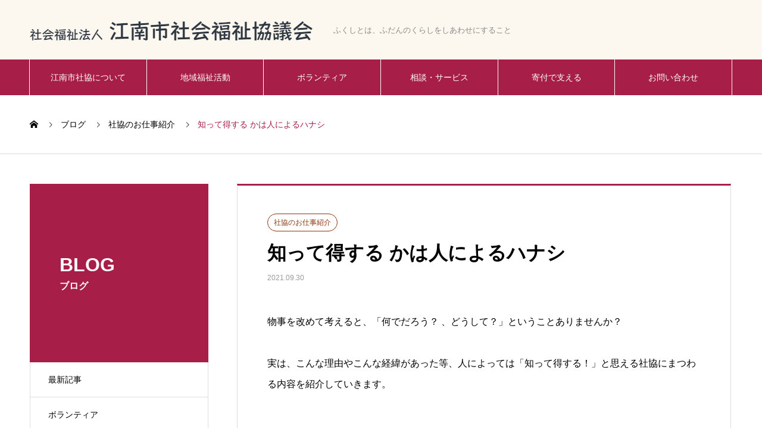

--- FILE ---
content_type: text/html; charset=UTF-8
request_url: https://www.konan-shakyo.or.jp/archives/5595
body_size: 51366
content:
<!DOCTYPE html>
<html lang="ja" prefix="og: http://ogp.me/ns#">
<head>
<meta charset="UTF-8">
  <meta name="viewport" content="width=device-width, initial-scale=1">
  <meta name="description" content="ふれあいネットワーク">
  <title>知って得する かは人によるハナシ &#8211; 江南市社会福祉協議会</title>
<meta name='robots' content='max-image-preview:large' />
<link rel='dns-prefetch' href='//www.google.com' />
<link rel="alternate" type="application/rss+xml" title="江南市社会福祉協議会 &raquo; フィード" href="https://www.konan-shakyo.or.jp/feed" />
<link rel="alternate" type="application/rss+xml" title="江南市社会福祉協議会 &raquo; コメントフィード" href="https://www.konan-shakyo.or.jp/comments/feed" />
<link rel="alternate" type="application/rss+xml" title="江南市社会福祉協議会 &raquo; 知って得する かは人によるハナシ のコメントのフィード" href="https://www.konan-shakyo.or.jp/archives/5595/feed" />
<link rel="alternate" title="oEmbed (JSON)" type="application/json+oembed" href="https://www.konan-shakyo.or.jp/wp-json/oembed/1.0/embed?url=https%3A%2F%2Fwww.konan-shakyo.or.jp%2Farchives%2F5595" />
<link rel="alternate" title="oEmbed (XML)" type="text/xml+oembed" href="https://www.konan-shakyo.or.jp/wp-json/oembed/1.0/embed?url=https%3A%2F%2Fwww.konan-shakyo.or.jp%2Farchives%2F5595&#038;format=xml" />
<style id='wp-img-auto-sizes-contain-inline-css' type='text/css'>
img:is([sizes=auto i],[sizes^="auto," i]){contain-intrinsic-size:3000px 1500px}
/*# sourceURL=wp-img-auto-sizes-contain-inline-css */
</style>
<style id='wp-block-library-inline-css' type='text/css'>
:root{--wp-block-synced-color:#7a00df;--wp-block-synced-color--rgb:122,0,223;--wp-bound-block-color:var(--wp-block-synced-color);--wp-editor-canvas-background:#ddd;--wp-admin-theme-color:#007cba;--wp-admin-theme-color--rgb:0,124,186;--wp-admin-theme-color-darker-10:#006ba1;--wp-admin-theme-color-darker-10--rgb:0,107,160.5;--wp-admin-theme-color-darker-20:#005a87;--wp-admin-theme-color-darker-20--rgb:0,90,135;--wp-admin-border-width-focus:2px}@media (min-resolution:192dpi){:root{--wp-admin-border-width-focus:1.5px}}.wp-element-button{cursor:pointer}:root .has-very-light-gray-background-color{background-color:#eee}:root .has-very-dark-gray-background-color{background-color:#313131}:root .has-very-light-gray-color{color:#eee}:root .has-very-dark-gray-color{color:#313131}:root .has-vivid-green-cyan-to-vivid-cyan-blue-gradient-background{background:linear-gradient(135deg,#00d084,#0693e3)}:root .has-purple-crush-gradient-background{background:linear-gradient(135deg,#34e2e4,#4721fb 50%,#ab1dfe)}:root .has-hazy-dawn-gradient-background{background:linear-gradient(135deg,#faaca8,#dad0ec)}:root .has-subdued-olive-gradient-background{background:linear-gradient(135deg,#fafae1,#67a671)}:root .has-atomic-cream-gradient-background{background:linear-gradient(135deg,#fdd79a,#004a59)}:root .has-nightshade-gradient-background{background:linear-gradient(135deg,#330968,#31cdcf)}:root .has-midnight-gradient-background{background:linear-gradient(135deg,#020381,#2874fc)}:root{--wp--preset--font-size--normal:16px;--wp--preset--font-size--huge:42px}.has-regular-font-size{font-size:1em}.has-larger-font-size{font-size:2.625em}.has-normal-font-size{font-size:var(--wp--preset--font-size--normal)}.has-huge-font-size{font-size:var(--wp--preset--font-size--huge)}.has-text-align-center{text-align:center}.has-text-align-left{text-align:left}.has-text-align-right{text-align:right}.has-fit-text{white-space:nowrap!important}#end-resizable-editor-section{display:none}.aligncenter{clear:both}.items-justified-left{justify-content:flex-start}.items-justified-center{justify-content:center}.items-justified-right{justify-content:flex-end}.items-justified-space-between{justify-content:space-between}.screen-reader-text{border:0;clip-path:inset(50%);height:1px;margin:-1px;overflow:hidden;padding:0;position:absolute;width:1px;word-wrap:normal!important}.screen-reader-text:focus{background-color:#ddd;clip-path:none;color:#444;display:block;font-size:1em;height:auto;left:5px;line-height:normal;padding:15px 23px 14px;text-decoration:none;top:5px;width:auto;z-index:100000}html :where(.has-border-color){border-style:solid}html :where([style*=border-top-color]){border-top-style:solid}html :where([style*=border-right-color]){border-right-style:solid}html :where([style*=border-bottom-color]){border-bottom-style:solid}html :where([style*=border-left-color]){border-left-style:solid}html :where([style*=border-width]){border-style:solid}html :where([style*=border-top-width]){border-top-style:solid}html :where([style*=border-right-width]){border-right-style:solid}html :where([style*=border-bottom-width]){border-bottom-style:solid}html :where([style*=border-left-width]){border-left-style:solid}html :where(img[class*=wp-image-]){height:auto;max-width:100%}:where(figure){margin:0 0 1em}html :where(.is-position-sticky){--wp-admin--admin-bar--position-offset:var(--wp-admin--admin-bar--height,0px)}@media screen and (max-width:600px){html :where(.is-position-sticky){--wp-admin--admin-bar--position-offset:0px}}

/*# sourceURL=wp-block-library-inline-css */
</style><style id='global-styles-inline-css' type='text/css'>
:root{--wp--preset--aspect-ratio--square: 1;--wp--preset--aspect-ratio--4-3: 4/3;--wp--preset--aspect-ratio--3-4: 3/4;--wp--preset--aspect-ratio--3-2: 3/2;--wp--preset--aspect-ratio--2-3: 2/3;--wp--preset--aspect-ratio--16-9: 16/9;--wp--preset--aspect-ratio--9-16: 9/16;--wp--preset--color--black: #000000;--wp--preset--color--cyan-bluish-gray: #abb8c3;--wp--preset--color--white: #ffffff;--wp--preset--color--pale-pink: #f78da7;--wp--preset--color--vivid-red: #cf2e2e;--wp--preset--color--luminous-vivid-orange: #ff6900;--wp--preset--color--luminous-vivid-amber: #fcb900;--wp--preset--color--light-green-cyan: #7bdcb5;--wp--preset--color--vivid-green-cyan: #00d084;--wp--preset--color--pale-cyan-blue: #8ed1fc;--wp--preset--color--vivid-cyan-blue: #0693e3;--wp--preset--color--vivid-purple: #9b51e0;--wp--preset--gradient--vivid-cyan-blue-to-vivid-purple: linear-gradient(135deg,rgb(6,147,227) 0%,rgb(155,81,224) 100%);--wp--preset--gradient--light-green-cyan-to-vivid-green-cyan: linear-gradient(135deg,rgb(122,220,180) 0%,rgb(0,208,130) 100%);--wp--preset--gradient--luminous-vivid-amber-to-luminous-vivid-orange: linear-gradient(135deg,rgb(252,185,0) 0%,rgb(255,105,0) 100%);--wp--preset--gradient--luminous-vivid-orange-to-vivid-red: linear-gradient(135deg,rgb(255,105,0) 0%,rgb(207,46,46) 100%);--wp--preset--gradient--very-light-gray-to-cyan-bluish-gray: linear-gradient(135deg,rgb(238,238,238) 0%,rgb(169,184,195) 100%);--wp--preset--gradient--cool-to-warm-spectrum: linear-gradient(135deg,rgb(74,234,220) 0%,rgb(151,120,209) 20%,rgb(207,42,186) 40%,rgb(238,44,130) 60%,rgb(251,105,98) 80%,rgb(254,248,76) 100%);--wp--preset--gradient--blush-light-purple: linear-gradient(135deg,rgb(255,206,236) 0%,rgb(152,150,240) 100%);--wp--preset--gradient--blush-bordeaux: linear-gradient(135deg,rgb(254,205,165) 0%,rgb(254,45,45) 50%,rgb(107,0,62) 100%);--wp--preset--gradient--luminous-dusk: linear-gradient(135deg,rgb(255,203,112) 0%,rgb(199,81,192) 50%,rgb(65,88,208) 100%);--wp--preset--gradient--pale-ocean: linear-gradient(135deg,rgb(255,245,203) 0%,rgb(182,227,212) 50%,rgb(51,167,181) 100%);--wp--preset--gradient--electric-grass: linear-gradient(135deg,rgb(202,248,128) 0%,rgb(113,206,126) 100%);--wp--preset--gradient--midnight: linear-gradient(135deg,rgb(2,3,129) 0%,rgb(40,116,252) 100%);--wp--preset--font-size--small: 13px;--wp--preset--font-size--medium: 20px;--wp--preset--font-size--large: 36px;--wp--preset--font-size--x-large: 42px;--wp--preset--spacing--20: 0.44rem;--wp--preset--spacing--30: 0.67rem;--wp--preset--spacing--40: 1rem;--wp--preset--spacing--50: 1.5rem;--wp--preset--spacing--60: 2.25rem;--wp--preset--spacing--70: 3.38rem;--wp--preset--spacing--80: 5.06rem;--wp--preset--shadow--natural: 6px 6px 9px rgba(0, 0, 0, 0.2);--wp--preset--shadow--deep: 12px 12px 50px rgba(0, 0, 0, 0.4);--wp--preset--shadow--sharp: 6px 6px 0px rgba(0, 0, 0, 0.2);--wp--preset--shadow--outlined: 6px 6px 0px -3px rgb(255, 255, 255), 6px 6px rgb(0, 0, 0);--wp--preset--shadow--crisp: 6px 6px 0px rgb(0, 0, 0);}:where(.is-layout-flex){gap: 0.5em;}:where(.is-layout-grid){gap: 0.5em;}body .is-layout-flex{display: flex;}.is-layout-flex{flex-wrap: wrap;align-items: center;}.is-layout-flex > :is(*, div){margin: 0;}body .is-layout-grid{display: grid;}.is-layout-grid > :is(*, div){margin: 0;}:where(.wp-block-columns.is-layout-flex){gap: 2em;}:where(.wp-block-columns.is-layout-grid){gap: 2em;}:where(.wp-block-post-template.is-layout-flex){gap: 1.25em;}:where(.wp-block-post-template.is-layout-grid){gap: 1.25em;}.has-black-color{color: var(--wp--preset--color--black) !important;}.has-cyan-bluish-gray-color{color: var(--wp--preset--color--cyan-bluish-gray) !important;}.has-white-color{color: var(--wp--preset--color--white) !important;}.has-pale-pink-color{color: var(--wp--preset--color--pale-pink) !important;}.has-vivid-red-color{color: var(--wp--preset--color--vivid-red) !important;}.has-luminous-vivid-orange-color{color: var(--wp--preset--color--luminous-vivid-orange) !important;}.has-luminous-vivid-amber-color{color: var(--wp--preset--color--luminous-vivid-amber) !important;}.has-light-green-cyan-color{color: var(--wp--preset--color--light-green-cyan) !important;}.has-vivid-green-cyan-color{color: var(--wp--preset--color--vivid-green-cyan) !important;}.has-pale-cyan-blue-color{color: var(--wp--preset--color--pale-cyan-blue) !important;}.has-vivid-cyan-blue-color{color: var(--wp--preset--color--vivid-cyan-blue) !important;}.has-vivid-purple-color{color: var(--wp--preset--color--vivid-purple) !important;}.has-black-background-color{background-color: var(--wp--preset--color--black) !important;}.has-cyan-bluish-gray-background-color{background-color: var(--wp--preset--color--cyan-bluish-gray) !important;}.has-white-background-color{background-color: var(--wp--preset--color--white) !important;}.has-pale-pink-background-color{background-color: var(--wp--preset--color--pale-pink) !important;}.has-vivid-red-background-color{background-color: var(--wp--preset--color--vivid-red) !important;}.has-luminous-vivid-orange-background-color{background-color: var(--wp--preset--color--luminous-vivid-orange) !important;}.has-luminous-vivid-amber-background-color{background-color: var(--wp--preset--color--luminous-vivid-amber) !important;}.has-light-green-cyan-background-color{background-color: var(--wp--preset--color--light-green-cyan) !important;}.has-vivid-green-cyan-background-color{background-color: var(--wp--preset--color--vivid-green-cyan) !important;}.has-pale-cyan-blue-background-color{background-color: var(--wp--preset--color--pale-cyan-blue) !important;}.has-vivid-cyan-blue-background-color{background-color: var(--wp--preset--color--vivid-cyan-blue) !important;}.has-vivid-purple-background-color{background-color: var(--wp--preset--color--vivid-purple) !important;}.has-black-border-color{border-color: var(--wp--preset--color--black) !important;}.has-cyan-bluish-gray-border-color{border-color: var(--wp--preset--color--cyan-bluish-gray) !important;}.has-white-border-color{border-color: var(--wp--preset--color--white) !important;}.has-pale-pink-border-color{border-color: var(--wp--preset--color--pale-pink) !important;}.has-vivid-red-border-color{border-color: var(--wp--preset--color--vivid-red) !important;}.has-luminous-vivid-orange-border-color{border-color: var(--wp--preset--color--luminous-vivid-orange) !important;}.has-luminous-vivid-amber-border-color{border-color: var(--wp--preset--color--luminous-vivid-amber) !important;}.has-light-green-cyan-border-color{border-color: var(--wp--preset--color--light-green-cyan) !important;}.has-vivid-green-cyan-border-color{border-color: var(--wp--preset--color--vivid-green-cyan) !important;}.has-pale-cyan-blue-border-color{border-color: var(--wp--preset--color--pale-cyan-blue) !important;}.has-vivid-cyan-blue-border-color{border-color: var(--wp--preset--color--vivid-cyan-blue) !important;}.has-vivid-purple-border-color{border-color: var(--wp--preset--color--vivid-purple) !important;}.has-vivid-cyan-blue-to-vivid-purple-gradient-background{background: var(--wp--preset--gradient--vivid-cyan-blue-to-vivid-purple) !important;}.has-light-green-cyan-to-vivid-green-cyan-gradient-background{background: var(--wp--preset--gradient--light-green-cyan-to-vivid-green-cyan) !important;}.has-luminous-vivid-amber-to-luminous-vivid-orange-gradient-background{background: var(--wp--preset--gradient--luminous-vivid-amber-to-luminous-vivid-orange) !important;}.has-luminous-vivid-orange-to-vivid-red-gradient-background{background: var(--wp--preset--gradient--luminous-vivid-orange-to-vivid-red) !important;}.has-very-light-gray-to-cyan-bluish-gray-gradient-background{background: var(--wp--preset--gradient--very-light-gray-to-cyan-bluish-gray) !important;}.has-cool-to-warm-spectrum-gradient-background{background: var(--wp--preset--gradient--cool-to-warm-spectrum) !important;}.has-blush-light-purple-gradient-background{background: var(--wp--preset--gradient--blush-light-purple) !important;}.has-blush-bordeaux-gradient-background{background: var(--wp--preset--gradient--blush-bordeaux) !important;}.has-luminous-dusk-gradient-background{background: var(--wp--preset--gradient--luminous-dusk) !important;}.has-pale-ocean-gradient-background{background: var(--wp--preset--gradient--pale-ocean) !important;}.has-electric-grass-gradient-background{background: var(--wp--preset--gradient--electric-grass) !important;}.has-midnight-gradient-background{background: var(--wp--preset--gradient--midnight) !important;}.has-small-font-size{font-size: var(--wp--preset--font-size--small) !important;}.has-medium-font-size{font-size: var(--wp--preset--font-size--medium) !important;}.has-large-font-size{font-size: var(--wp--preset--font-size--large) !important;}.has-x-large-font-size{font-size: var(--wp--preset--font-size--x-large) !important;}
/*# sourceURL=global-styles-inline-css */
</style>

<style id='classic-theme-styles-inline-css' type='text/css'>
/*! This file is auto-generated */
.wp-block-button__link{color:#fff;background-color:#32373c;border-radius:9999px;box-shadow:none;text-decoration:none;padding:calc(.667em + 2px) calc(1.333em + 2px);font-size:1.125em}.wp-block-file__button{background:#32373c;color:#fff;text-decoration:none}
/*# sourceURL=/wp-includes/css/classic-themes.min.css */
</style>
<link rel='stylesheet' id='contact-form-7-css' href='https://www.konan-shakyo.or.jp/wp-content/plugins/contact-form-7/includes/css/styles.css?ver=6.1.4' type='text/css' media='all' />
<link rel='stylesheet' id='contact-form-7-confirm-css' href='https://www.konan-shakyo.or.jp/wp-content/plugins/contact-form-7-add-confirm/includes/css/styles.css?ver=5.1' type='text/css' media='all' />
<link rel='stylesheet' id='nano-style-css' href='https://www.konan-shakyo.or.jp/wp-content/themes/nano_tcd065/style.css?ver=1.6.2' type='text/css' media='all' />
<script type="text/javascript" src="https://www.konan-shakyo.or.jp/wp-includes/js/jquery/jquery.min.js?ver=3.7.1" id="jquery-core-js"></script>
<script type="text/javascript" src="https://www.konan-shakyo.or.jp/wp-includes/js/jquery/jquery-migrate.min.js?ver=3.4.1" id="jquery-migrate-js"></script>
<link rel="https://api.w.org/" href="https://www.konan-shakyo.or.jp/wp-json/" /><link rel="alternate" title="JSON" type="application/json" href="https://www.konan-shakyo.or.jp/wp-json/wp/v2/posts/5595" /><link rel="canonical" href="https://www.konan-shakyo.or.jp/archives/5595" />
<link rel='shortlink' href='https://www.konan-shakyo.or.jp/?p=5595' />
<link rel="shortcut icon" href="https://www.konan-shakyo.or.jp/wp-content/uploads/2021/03/メイン３.png">
<style>
.c-comment__form-submit:hover,.p-cb__item-btn a,.c-pw__btn,.p-readmore__btn:hover,.p-page-links a:hover span,.p-page-links > span,.p-pager a:hover,.p-pager span,.p-pagetop:focus,.p-pagetop:hover,.p-widget__title{background: #a71f48}.p-breadcrumb__item{color: #a71f48}.widget_nav_menu a:hover,.p-article02 a:hover .p-article02__title{color: #771327}.p-entry__body a,.custom-html-widget a{color: #a71f48}body{font-family: Verdana, "Hiragino Kaku Gothic ProN", "ヒラギノ角ゴ ProN W3", "メイリオ", Meiryo, sans-serif}.c-logo,.p-page-header__title,.p-banner__title,.p-cover__title,.p-archive-header__title,.p-article05__title,.p-article09__title,.p-cb__item-title,.p-article11__title,.p-article12__title,.p-index-content01__title,.p-header-content__title,.p-megamenu01__item-list > li > a,.p-article13__title,.p-megamenu02__title,.p-cover__header-title{font-family: Verdana, "Hiragino Kaku Gothic ProN", "ヒラギノ角ゴ ProN W3", "メイリオ", Meiryo, sans-serif}.p-hover-effect--type1:hover img{-webkit-transform: scale(1.2);transform: scale(1.2)}.p-blog__title{color: #000000;font-size: 28px}.p-cat--2{color: #1e73be;border: 1px solid #1e73be}.p-cat--1{color: ;border: 1px solid }.p-cat--50{color: #5dff4f;border: 1px solid #5dff4f}.p-cat--52{color: #8e3611;border: 1px solid #8e3611}.p-cat--8{color: #dd237a;border: 1px solid #dd237a}.p-cat--5{color: #f2d813;border: 1px solid #f2d813}.p-cat--6{color: #db8132;border: 1px solid #db8132}.p-cat--12{color: #35892a;border: 1px solid #35892a}.p-cat--56{color: #8224e3;border: 1px solid #8224e3}.p-cat--9{color: #1860a0;border: 1px solid #1860a0}.p-article04:hover a .p-article04__title{color: #771327}.p-article06__content{border-left: 4px solid #d80100}.p-article06__title a:hover{color: #d80100}.p-article06__cat:hover{background: #d80100}.l-header{background: #fcf7ef}.l-header--fixed.is-active{background: #fcf7ef}.l-header__desc{color: #898989;font-size: 13px}.l-header__nav{background: #a71f48}.p-global-nav > li > a,.p-menu-btn{color: #ffffff}.p-global-nav > li > a:hover,.p-global-nav > .current-menu-item > a{background: #771327;color: #ffffff}.p-global-nav .sub-menu a{background: #a71f48;color: #ffffff}.p-global-nav .sub-menu a:hover{background: #771327;color: #ffffff}.p-global-nav .menu-item-has-children > a > .p-global-nav__toggle::before{border-color: #ffffff}.p-megamenu02::before{background: #a71f48}.p-megamenu02__list a:hover .p-article13__title{color: #a71f48}.p-footer-banners{background: #fcf7ef}.p-info{background: #ffffff;color: #000000}.p-info__logo{font-size: 40px}.p-info__desc{color: #545454;font-size: 16px}.p-footer-widgets{background: ;color: }.p-footer-widget__title{color: }.p-footer-nav{background: ;color: }.p-footer-nav a{color: }.p-footer-nav a:hover{color: }.p-copyright{background: #a71f48}.p-blog__title,.p-entry,.p-headline,.p-cat-list__title{border-top: 3px solid #a71f48}.p-works-entry__header{border-bottom: 3px solid #a71f48}.p-article01 a:hover .p-article01__title,.p-article03 a:hover .p-article03__title,.p-article05__link,.p-article08__title a:hover,.p-article09__link,.p-article07 a:hover .p-article07__title,.p-article10 a:hover .p-article10__title{color: #a71f48}.p-page-header,.p-list__item a::before,.p-cover__header,.p-works-entry__cat:hover,.p-service-cat-header{background: #a71f48}.p-page-header__title,.p-cover__header-title{color: #ffffff;font-size: 32px}.p-page-header__sub,.p-cover__header-sub{color: #ffffff;font-size: 16px}.p-entry__title{font-size: 32px}.p-entry__body{font-size: 16px}@media screen and (max-width: 767px) {.p-blog__title{font-size: 24px}.p-list .is-current > a{color: #a71f48}.p-entry__title{font-size: 20px}.p-entry__body{font-size: 14px}}@media screen and (max-width: 1199px) {.p-global-nav > li > a,.p-global-nav > li > a:hover{background: #a71f48;color: #ffffff}}@media screen and (max-width: 991px) {.p-page-header__title,.p-cover__header-title{font-size: 22px}.p-page-header__sub,.p-cover__header-sub{font-size: 14px}}@keyframes loading-square-loader {
  0% { box-shadow: 16px -8px rgba(167, 31, 72, 0), 32px 0 rgba(167, 31, 72, 0), 0 -16px rgba(167, 31, 72, 0), 16px -16px rgba(167, 31, 72, 0), 32px -16px rgba(167, 31, 72, 0), 0 -32px rgba(167, 31, 72, 0), 16px -32px rgba(167, 31, 72, 0), 32px -32px rgba(242, 205, 123, 0); }
  5% { box-shadow: 16px -8px rgba(167, 31, 72, 0), 32px 0 rgba(167, 31, 72, 0), 0 -16px rgba(167, 31, 72, 0), 16px -16px rgba(167, 31, 72, 0), 32px -16px rgba(167, 31, 72, 0), 0 -32px rgba(167, 31, 72, 0), 16px -32px rgba(167, 31, 72, 0), 32px -32px rgba(242, 205, 123, 0); }
  10% { box-shadow: 16px 0 rgba(167, 31, 72, 1), 32px -8px rgba(167, 31, 72, 0), 0 -16px rgba(167, 31, 72, 0), 16px -16px rgba(167, 31, 72, 0), 32px -16px rgba(167, 31, 72, 0), 0 -32px rgba(167, 31, 72, 0), 16px -32px rgba(167, 31, 72, 0), 32px -32px rgba(242, 205, 123, 0); }
  15% { box-shadow: 16px 0 rgba(167, 31, 72, 1), 32px 0 rgba(167, 31, 72, 1), 0 -24px rgba(167, 31, 72, 0), 16px -16px rgba(167, 31, 72, 0), 32px -16px rgba(167, 31, 72, 0), 0 -32px rgba(167, 31, 72, 0), 16px -32px rgba(167, 31, 72, 0), 32px -32px rgba(242, 205, 123, 0); }
  20% { box-shadow: 16px 0 rgba(167, 31, 72, 1), 32px 0 rgba(167, 31, 72, 1), 0 -16px rgba(167, 31, 72, 1), 16px -24px rgba(167, 31, 72, 0), 32px -16px rgba(167, 31, 72, 0), 0 -32px rgba(167, 31, 72, 0), 16px -32px rgba(167, 31, 72, 0), 32px -32px rgba(242, 205, 123, 0); }
  25% { box-shadow: 16px 0 rgba(167, 31, 72, 1), 32px 0 rgba(167, 31, 72, 1), 0 -16px rgba(167, 31, 72, 1), 16px -16px rgba(167, 31, 72, 1), 32px -24px rgba(167, 31, 72, 0), 0 -32px rgba(167, 31, 72, 0), 16px -32px rgba(167, 31, 72, 0), 32px -32px rgba(242, 205, 123, 0); }
  30% { box-shadow: 16px 0 rgba(167, 31, 72, 1), 32px 0 rgba(167, 31, 72, 1), 0 -16px rgba(167, 31, 72, 1), 16px -16px rgba(167, 31, 72, 1), 32px -16px rgba(167, 31, 72, 1), 0 -50px rgba(167, 31, 72, 0), 16px -32px rgba(167, 31, 72, 0), 32px -32px rgba(242, 205, 123, 0); }
  35% { box-shadow: 16px 0 rgba(167, 31, 72, 1), 32px 0 rgba(167, 31, 72, 1), 0 -16px rgba(167, 31, 72, 1), 16px -16px rgba(167, 31, 72, 1), 32px -16px rgba(167, 31, 72, 1), 0 -32px rgba(167, 31, 72, 1), 16px -50px rgba(167, 31, 72, 0), 32px -32px rgba(242, 205, 123, 0); }
  40% { box-shadow: 16px 0 rgba(167, 31, 72, 1), 32px 0 rgba(167, 31, 72, 1), 0 -16px rgba(167, 31, 72, 1), 16px -16px rgba(167, 31, 72, 1), 32px -16px rgba(167, 31, 72, 1), 0 -32px rgba(167, 31, 72, 1), 16px -32px rgba(167, 31, 72, 1), 32px -50px rgba(242, 205, 123, 0); }
  45%, 55% { box-shadow: 16px 0 rgba(167, 31, 72, 1), 32px 0 rgba(167, 31, 72, 1), 0 -16px rgba(167, 31, 72, 1), 16px -16px rgba(167, 31, 72, 1), 32px -16px rgba(167, 31, 72, 1), 0 -32px rgba(167, 31, 72, 1), 16px -32px rgba(167, 31, 72, 1), 32px -32px rgba(119, 19, 39, 1); }
  60% { box-shadow: 16px 8px rgba(167, 31, 72, 0), 32px 0 rgba(167, 31, 72, 1), 0 -16px rgba(167, 31, 72, 1), 16px -16px rgba(167, 31, 72, 1), 32px -16px rgba(167, 31, 72, 1), 0 -32px rgba(167, 31, 72, 1), 16px -32px rgba(167, 31, 72, 1), 32px -32px rgba(119, 19, 39, 1); }
  65% { box-shadow: 16px 8px rgba(167, 31, 72, 0), 32px 8px rgba(167, 31, 72, 0), 0 -16px rgba(167, 31, 72, 1), 16px -16px rgba(167, 31, 72, 1), 32px -16px rgba(167, 31, 72, 1), 0 -32px rgba(167, 31, 72, 1), 16px -32px rgba(167, 31, 72, 1), 32px -32px rgba(119, 19, 39, 1); }
  70% { box-shadow: 16px 8px rgba(167, 31, 72, 0), 32px 8px rgba(167, 31, 72, 0), 0 -8px rgba(167, 31, 72, 0), 16px -16px rgba(167, 31, 72, 1), 32px -16px rgba(167, 31, 72, 1), 0 -32px rgba(167, 31, 72, 1), 16px -32px rgba(167, 31, 72, 1), 32px -32px rgba(119, 19, 39, 1); }
  75% { box-shadow: 16px 8px rgba(167, 31, 72, 0), 32px 8px rgba(167, 31, 72, 0), 0 -8px rgba(167, 31, 72, 0), 16px -8px rgba(167, 31, 72, 0), 32px -16px rgba(167, 31, 72, 1), 0 -32px rgba(167, 31, 72, 1), 16px -32px rgba(167, 31, 72, 1), 32px -32px rgba(119, 19, 39, 1); }
  80% { box-shadow: 16px 8px rgba(167, 31, 72, 0), 32px 8px rgba(167, 31, 72, 0), 0 -8px rgba(167, 31, 72, 0), 16px -8px rgba(167, 31, 72, 0), 32px -8px rgba(167, 31, 72, 0), 0 -32px rgba(167, 31, 72, 1), 16px -32px rgba(167, 31, 72, 1), 32px -32px rgba(119, 19, 39, 1); }
  85% { box-shadow: 16px 8px rgba(167, 31, 72, 0), 32px 8px rgba(167, 31, 72, 0), 0 -8px rgba(167, 31, 72, 0), 16px -8px rgba(167, 31, 72, 0), 32px -8px rgba(167, 31, 72, 0), 0 -24px rgba(167, 31, 72, 0), 16px -32px rgba(167, 31, 72, 1), 32px -32px rgba(119, 19, 39, 1); }
  90% { box-shadow: 16px 8px rgba(167, 31, 72, 0), 32px 8px rgba(167, 31, 72, 0), 0 -8px rgba(167, 31, 72, 0), 16px -8px rgba(167, 31, 72, 0), 32px -8px rgba(167, 31, 72, 0), 0 -24px rgba(167, 31, 72, 0), 16px -24px rgba(167, 31, 72, 0), 32px -32px rgba(119, 19, 39, 1); }
  95%, 100% { box-shadow: 16px 8px rgba(167, 31, 72, 0), 32px 8px rgba(167, 31, 72, 0), 0 -8px rgba(167, 31, 72, 0), 16px -8px rgba(167, 31, 72, 0), 32px -8px rgba(167, 31, 72, 0), 0 -24px rgba(167, 31, 72, 0), 16px -24px rgba(167, 31, 72, 0), 32px -24px rgba(119, 19, 39, 0); }
}
.c-load--type2:before { box-shadow: 16px 0 0 rgba(167, 31, 72, 1), 32px 0 0 rgba(167, 31, 72, 1), 0 -16px 0 rgba(167, 31, 72, 1), 16px -16px 0 rgba(167, 31, 72, 1), 32px -16px 0 rgba(167, 31, 72, 1), 0 -32px rgba(167, 31, 72, 1), 16px -32px rgba(167, 31, 72, 1), 32px -32px rgba(119, 19, 39, 0); }
.c-load--type2:after { background-color: rgba(119, 19, 39, 1); }
</style>
<link rel="stylesheet" href="https://www.konan-shakyo.or.jp/wp-content/themes/nano_tcd065/pagebuilder/assets/css/pagebuilder.css?ver=1.4.6">
<style type="text/css">
.tcd-pb-row.row1 { margin-bottom:30px; background-color:#ffffff; }
.tcd-pb-row.row1 .tcd-pb-col.col1 { width:100%; }
.tcd-pb-row.row1 .tcd-pb-col.col1 .tcd-pb-widget.widget1 { margin-bottom:30px; }
@media only screen and (max-width:767px) {
  .tcd-pb-row.row1 { margin-bottom:30px; }
  .tcd-pb-row.row1 .tcd-pb-col.col1 .tcd-pb-widget.widget1 { margin-bottom:30px; }
}
</style>

<link rel="icon" href="https://www.konan-shakyo.or.jp/wp-content/uploads/2025/01/cropped-41a3e2bfc13e1bbab571c723c5a24c70-32x32.png" sizes="32x32" />
<link rel="icon" href="https://www.konan-shakyo.or.jp/wp-content/uploads/2025/01/cropped-41a3e2bfc13e1bbab571c723c5a24c70-192x192.png" sizes="192x192" />
<link rel="apple-touch-icon" href="https://www.konan-shakyo.or.jp/wp-content/uploads/2025/01/cropped-41a3e2bfc13e1bbab571c723c5a24c70-180x180.png" />
<meta name="msapplication-TileImage" content="https://www.konan-shakyo.or.jp/wp-content/uploads/2025/01/cropped-41a3e2bfc13e1bbab571c723c5a24c70-270x270.png" />
		<style type="text/css" id="wp-custom-css">
			.ggmap {
position: relative;
padding-bottom: 56.25%;
padding-top: 30px;
height: 0;
overflow: hidden;
}
 
.ggmap iframe,
.ggmap object,
.ggmap embed {
position: absolute;
top: 0;
left: 0;
width: 100%;
height: 100%;
}

.button01{
    width:270px;
    font-size:20px;
    font-weight:bold;
    text-decoration:none;
    display:block;
    text-align:center;
    padding:5px 5px 5px 5px;
	  margin-bottom:30px;
    color:#fff;
    background-color:#f48c81;
    border-radius:10px;
}

.button02{
    width:270px;
    font-size:20px;
    font-weight:bold;
    text-decoration:none;
    display:block;
    text-align:center;
    padding:5px 0 5px;
	  margin-bottom:30px;
    color:#fff;
    background-color:#f9be5b;
    border-radius:10px;
}

.button03{
    width:270px;
    font-size:20px;
    font-weight:bold;
    text-decoration:none;
    display:block;
    text-align:center;
    padding:5px 0 5px;
		margin-bottom:30px;
    color:#fff;
    background-color:#8bc974;
    border-radius:10px;
}

.p-menu-btn {
    color: #000;
}

.grecaptcha-badge { visibility: hidden; }		</style>
		</head>
<body class="wp-singular post-template-default single single-post postid-5595 single-format-standard wp-theme-nano_tcd065">

  <div id="site_loader_overlay">
  <div id="site_loader_animation" class="c-load--type2">
      </div>
</div>

  <header id="js-header" class="l-header">
    <div class="l-header__inner l-inner">

      <div class="l-header__logo c-logo">
    <a href="https://www.konan-shakyo.or.jp/">
    <img src="https://www.konan-shakyo.or.jp/wp-content/uploads/2021/05/logo-7.png" alt="江南市社会福祉協議会" width="480">
  </a>
  </div>

      <p class="l-header__desc">ふくしとは、ふだんのくらしをしあわせにすること</p>

      
   
    </div>
    <button id="js-menu-btn" class="p-menu-btn c-menu-btn"></button>
    <nav id="js-header__nav" class="l-header__nav">
      <ul id="js-global-nav" class="p-global-nav l-inner"><li id="menu-item-36" class="menu-item menu-item-type-custom menu-item-object-custom menu-item-has-children menu-item-36"><a href="https://www.konan-shakyo.or.jp/archives/about">江南市社協について<span class="p-global-nav__toggle"></span></a>
<ul class="sub-menu">
	<li id="menu-item-37" class="menu-item menu-item-type-post_type menu-item-object-company menu-item-37"><a href="https://www.konan-shakyo.or.jp/archives/about/overview">概要と組織図<span class="p-global-nav__toggle"></span></a></li>
	<li id="menu-item-10410" class="menu-item menu-item-type-custom menu-item-object-custom menu-item-10410"><a href="https://www.konan-shakyo.or.jp/archives/about/keikaku">事業計画・報告<span class="p-global-nav__toggle"></span></a></li>
	<li id="menu-item-52" class="menu-item menu-item-type-custom menu-item-object-custom menu-item-52"><a href="https://www.konan-shakyo.or.jp/archives/about/guidebook">SNS<span class="p-global-nav__toggle"></span></a></li>
	<li id="menu-item-47" class="menu-item menu-item-type-custom menu-item-object-custom menu-item-47"><a href="https://www.konan-shakyo.or.jp/about/news/">社協だより<span class="p-global-nav__toggle"></span></a></li>
	<li id="menu-item-10359" class="menu-item menu-item-type-custom menu-item-object-custom menu-item-10359"><a href="https://www.konan-shakyo.or.jp/archives/about/syoku">採用情報<span class="p-global-nav__toggle"></span></a></li>
	<li id="menu-item-53" class="menu-item menu-item-type-custom menu-item-object-custom menu-item-53"><a href="https://www.konan-shakyo.or.jp/archives/about/access">アクセス<span class="p-global-nav__toggle"></span></a></li>
</ul>
</li>
<li id="menu-item-115" class="menu-item menu-item-type-post_type menu-item-object-page menu-item-has-children menu-item-115"><a href="https://www.konan-shakyo.or.jp/activity">地域福祉活動<span class="p-global-nav__toggle"></span></a>
<ul class="sub-menu">
	<li id="menu-item-136" class="menu-item menu-item-type-post_type menu-item-object-page menu-item-136"><a href="https://www.konan-shakyo.or.jp/children">児童福祉事業の推進<span class="p-global-nav__toggle"></span></a></li>
	<li id="menu-item-135" class="menu-item menu-item-type-post_type menu-item-object-page menu-item-135"><a href="https://www.konan-shakyo.or.jp/elderly">高齢者福祉事業<span class="p-global-nav__toggle"></span></a></li>
	<li id="menu-item-133" class="menu-item menu-item-type-post_type menu-item-object-page menu-item-133"><a href="https://www.konan-shakyo.or.jp/welfareeducation">福祉教育事業<span class="p-global-nav__toggle"></span></a></li>
	<li id="menu-item-132" class="menu-item menu-item-type-post_type menu-item-object-page menu-item-132"><a href="https://www.konan-shakyo.or.jp/salon">ふれあい・いきいきサロンの推進<span class="p-global-nav__toggle"></span></a></li>
	<li id="menu-item-131" class="menu-item menu-item-type-post_type menu-item-object-page menu-item-131"><a href="https://www.konan-shakyo.or.jp/fund">共同募金事業<span class="p-global-nav__toggle"></span></a></li>
	<li id="menu-item-130" class="menu-item menu-item-type-post_type menu-item-object-page menu-item-130"><a href="https://www.konan-shakyo.or.jp/community">地域の支え合い活動<span class="p-global-nav__toggle"></span></a></li>
</ul>
</li>
<li id="menu-item-35" class="menu-item menu-item-type-custom menu-item-object-custom menu-item-has-children menu-item-35"><a href="https://www.konan-shakyo.or.jp/volunteerabout">ボランティア<span class="p-global-nav__toggle"></span></a>
<ul class="sub-menu">
	<li id="menu-item-169" class="menu-item menu-item-type-post_type menu-item-object-page menu-item-169"><a href="https://www.konan-shakyo.or.jp/insurance">ボランティアセンター<span class="p-global-nav__toggle"></span></a></li>
	<li id="menu-item-168" class="menu-item menu-item-type-post_type menu-item-object-page menu-item-168"><a href="https://www.konan-shakyo.or.jp/introduction">社協登録ボランティア<span class="p-global-nav__toggle"></span></a></li>
	<li id="menu-item-10542" class="menu-item menu-item-type-post_type menu-item-object-page menu-item-10542"><a href="https://www.konan-shakyo.or.jp/idou2025">買い物支援と地域の見守り活動（移動スーパー事業）<span class="p-global-nav__toggle"></span></a></li>
	<li id="menu-item-10539" class="menu-item menu-item-type-post_type menu-item-object-page menu-item-10539"><a href="https://www.konan-shakyo.or.jp/kanmin">江南市SDGs官民共創プラットフォーム（官民連携）<span class="p-global-nav__toggle"></span></a></li>
</ul>
</li>
<li id="menu-item-41" class="menu-item menu-item-type-custom menu-item-object-custom menu-item-41"><a href="https://www.konan-shakyo.or.jp/serviceabout">相談・サービス<span class="p-global-nav__toggle"></span></a></li>
<li id="menu-item-46" class="menu-item menu-item-type-custom menu-item-object-custom menu-item-46"><a href="https://www.konan-shakyo.or.jp/kifu">寄付で支える<span class="p-global-nav__toggle"></span></a></li>
<li id="menu-item-152" class="menu-item menu-item-type-custom menu-item-object-custom menu-item-152"><a href="https://www.konan-shakyo.or.jp/contact/">お問い合わせ<span class="p-global-nav__toggle"></span></a></li>
</ul>      <button id="js-header__nav-close" class="l-header__nav-close p-close-btn">閉じる</button>
    </nav>

    
  </header>
  <main class="l-main">
<ol class="p-breadcrumb c-breadcrumb l-inner" itemscope itemtype="http://schema.org/BreadcrumbList">
<li class="p-breadcrumb__item c-breadcrumb__item c-breadcrumb__item--home" itemprop="itemListElement" itemscope itemtype="http://schema.org/ListItem"><a href="https://www.konan-shakyo.or.jp/" itemprop="item"><span itemprop="name">HOME</span></a><meta itemprop="position" content="1"></li>
<li class="p-breadcrumb__item c-breadcrumb__item" itemprop="itemListElement" itemscope itemtype="http://schema.org/ListItem"><a href="https://www.konan-shakyo.or.jp/shakyoblog" itemprop="item"><span itemprop="name">ブログ</span></a><meta itemprop="position" content="2"></li>
<li class="p-breadcrumb__item c-breadcrumb__item" itemprop="itemListElement" itemscope itemtype="http://schema.org/ListItem"><a href="https://www.konan-shakyo.or.jp/archives/category/%e7%a4%be%e5%8d%94%e3%81%ae%e3%81%8a%e4%bb%95%e4%ba%8b%e7%b4%b9%e4%bb%8b" itemprop="item"><span itemprop="name">社協のお仕事紹介</span></a><meta itemprop="position" content="3"></li>
<li class="p-breadcrumb__item c-breadcrumb__item" itemprop="itemListElement" itemscope itemtype="http://schema.org/ListItem"><span itemprop="name">知って得する かは人によるハナシ</span><meta itemprop="position" content="4"></li>
</ol>

<div class="l-contents l-contents--grid">

  <div class="l-contents__inner l-inner">

    <header class="l-page-header">
  <div class="p-page-header">
    <h1 class="p-page-header__title">BLOG</h1>
    <p class="p-page-header__sub">ブログ</p>
  </div>
  <ul id="js-list" class="p-list">
<li class="p-list__item"><a href="https://www.konan-shakyo.or.jp/shakyoblog">最新記事</a></li><li class="p-list__item"><a href="https://www.konan-shakyo.or.jp/archives/category/vola">ボランティア</a></li><li class="p-list__item"><a href="https://www.konan-shakyo.or.jp/archives/category/everyday">日常</a></li><li class="p-list__item"><a href="https://www.konan-shakyo.or.jp/archives/category/sc">生活支援コーディネーター</a></li><li class="p-list__item is-current is-parent"><a href="https://www.konan-shakyo.or.jp/archives/category/%e7%a4%be%e5%8d%94%e3%81%ae%e3%81%8a%e4%bb%95%e4%ba%8b%e7%b4%b9%e4%bb%8b">社協のお仕事紹介</a></li><li class="p-list__item"><a href="https://www.konan-shakyo.or.jp/archives/category/welfare">福祉教育</a></li><li class="p-list__item"><a href="https://www.konan-shakyo.or.jp/archives/category/event">講座・イベント</a></li></ul>
</header>

    <div class="l-primary">

            <article class="p-entry">

        <div class="p-entry__inner">

  	      <header class="p-entry__header">

                        <a class="p-entry__cat p-cat p-cat--52" href="https://www.konan-shakyo.or.jp/archives/category/%e7%a4%be%e5%8d%94%e3%81%ae%e3%81%8a%e4%bb%95%e4%ba%8b%e7%b4%b9%e4%bb%8b">社協のお仕事紹介</a>
            
            <h1 class="p-entry__title">知って得する かは人によるハナシ</h1>

            <ul class="p-entry_date">
                          <li class="date"><time class="p-entry__date" datetime="2021-09-30">2021.09.30</time></li>
                                      </ul>

          </header>

          
          <div class="p-entry__body">
          <div id="tcd-pb-wrap">
 <div class="tcd-pb-row row1">
  <div class="tcd-pb-row-inner clearfix">
   <div class="tcd-pb-col col1">
    <div class="tcd-pb-widget widget1 pb-widget-editor">
<p>物事を改めて考えると、「何でだろう？ 、どうして？」ということありませんか？</p>
<p>実は、こんな理由やこんな経緯があった等、人によっては「知って得する！」と思える社協にまつわる内容を紹介していきます。</p>
<p>&nbsp;</p>
<p>今回の内容は・・・、</p>
<h2>「地域交流スペースみらい」の名称って、何で「<span style="color: #ff0000;">みらい</span>」なの？</h2>
<p><img loading="lazy" decoding="async" class="aligncenter size-thumbnail wp-image-5550" src="https://www.konan-shakyo.or.jp/wp-content/uploads/2021/09/24かくかく-カラー文字-150x150.png" alt="" width="150" height="150" srcset="https://www.konan-shakyo.or.jp/wp-content/uploads/2021/09/24かくかく-カラー文字-150x150.png 150w, https://www.konan-shakyo.or.jp/wp-content/uploads/2021/09/24かくかく-カラー文字-300x300.png 300w, https://www.konan-shakyo.or.jp/wp-content/uploads/2021/09/24かくかく-カラー文字-240x240.png 240w, https://www.konan-shakyo.or.jp/wp-content/uploads/2021/09/24かくかく-カラー文字-130x130.png 130w" sizes="auto, (max-width: 150px) 100vw, 150px" /></p>
<h4 class="style4a" style="border-color: #000000;"><strong>地域交流スペースみらい とは</strong></h4>
<p>老人福祉センター内の１階喫茶店跡地で、地域福祉の推進のために、世代を問わず広く住民の方の交流となることを目指し運営している地域の拠点のこと。</p>
<p>地域住民を対象にした講座やワークショップ、ボランティア講座、体操教室等、広々した場所で様々な取り組みがなされています。</p>
<p><img loading="lazy" decoding="async" class="aligncenter  wp-image-5598" src="https://www.konan-shakyo.or.jp/wp-content/uploads/2021/09/地域交流スペースみらい-1024x768.jpg" alt="" width="675" height="507" srcset="https://www.konan-shakyo.or.jp/wp-content/uploads/2021/09/地域交流スペースみらい-1024x768.jpg 1024w, https://www.konan-shakyo.or.jp/wp-content/uploads/2021/09/地域交流スペースみらい-300x225.jpg 300w, https://www.konan-shakyo.or.jp/wp-content/uploads/2021/09/地域交流スペースみらい-768x576.jpg 768w, https://www.konan-shakyo.or.jp/wp-content/uploads/2021/09/地域交流スペースみらい-1536x1152.jpg 1536w, https://www.konan-shakyo.or.jp/wp-content/uploads/2021/09/地域交流スペースみらい-2048x1536.jpg 2048w" sizes="auto, (max-width: 675px) 100vw, 675px" /></p>
<p>&nbsp;</p>
<p>この答えは、２０１８年９月１５日に遡ります。</p>
<p>ボランティアセンター運営委員会という、ボランティアグループ等で構成される運営委員会にて、今後利用していく「地域交流スペース」の名称決めが行われました。</p>
<p>&nbsp;</p>
<p>当時、候補を自由に意見を出し合い、多数決で決まった瞬間の写真がコチラ↓</p>
<p><img loading="lazy" decoding="async" class="aligncenter  wp-image-5599" src="https://www.konan-shakyo.or.jp/wp-content/uploads/2021/09/IMG_3912-1024x768.jpg" alt="" width="617" height="463" srcset="https://www.konan-shakyo.or.jp/wp-content/uploads/2021/09/IMG_3912-1024x768.jpg 1024w, https://www.konan-shakyo.or.jp/wp-content/uploads/2021/09/IMG_3912-300x225.jpg 300w, https://www.konan-shakyo.or.jp/wp-content/uploads/2021/09/IMG_3912-768x576.jpg 768w, https://www.konan-shakyo.or.jp/wp-content/uploads/2021/09/IMG_3912-1536x1152.jpg 1536w, https://www.konan-shakyo.or.jp/wp-content/uploads/2021/09/IMG_3912-2048x1536.jpg 2048w" sizes="auto, (max-width: 617px) 100vw, 617px" /></p>
<p>どのような候補があったかというと、</p>
<ul>
<li>地域交流スペース <strong><span style="color: #008000;">よってって</span></strong></li>
<li>地域交流スペース<strong> <span style="color: #ff6600;">きてみて</span></strong></li>
<li>地域交流スペース <strong><span style="color: #993300;">ぬくもり</span></strong></li>
<li>地域交流スペース <strong><span style="color: #0000ff;">みらい</span></strong></li>
</ul>
<p>その瞬間に、地域交流スペース<span style="color: #0000ff;"><strong>みらい</strong></span>として生まれた瞬間でした。</p>
<p>今では多くの方々に「みらい」、「みらい」と言って認知されてきています。</p>
<p>&nbsp;</p>
<p>これからの<strong><span style="color: #008000;">地域福祉の</span><span style="color: #0000ff;">みらい</span></strong>を考える居場所になったり、</p>
<p><strong><span style="color: #0000ff;">み</span></strong>んなが　<strong><span style="color: #0000ff;">ら</span></strong>いしょできる　<span style="color: #0000ff;"><strong>い</strong></span>ばしょになるように・・・。</p>
<p>&nbsp;</p>
<p>&nbsp;</p>
<p>&nbsp;</p>
<h2>少し無理があるか。</h2>
    </div>
   </div>
  </div>
 </div>
</div>
          </div>

          
          
          
<ul class="p-entry__meta-box c-meta-box u-clearfix">
	<li class="c-meta-box__item c-meta-box__item--category"><a href="https://www.konan-shakyo.or.jp/archives/category/%e7%a4%be%e5%8d%94%e3%81%ae%e3%81%8a%e4%bb%95%e4%ba%8b%e7%b4%b9%e4%bb%8b" rel="category tag">社協のお仕事紹介</a></li></ul>

          			    <ul class="p-nav01 c-nav01 u-clearfix">
			    	<li class="p-nav01__item--prev p-nav01__item c-nav01__item c-nav01__item--prev"><a href="https://www.konan-shakyo.or.jp/archives/5588" data-prev="前の記事"><span>あのときは、こんなこと ②の巻</span></a></li>
			    	<li class="p-nav01__item--next p-nav01__item c-nav01__item c-nav01__item--next"><a href="https://www.konan-shakyo.or.jp/archives/5601" data-next="次の記事"><span>おはようございます！赤い羽根・・・。</span></a></li>
			    </ul>
          
  	    </div>
      </article>
      
      
      
      
    </div><!-- /.l-primary -->

    <div class="l-secondary">
</div><!-- /.l-secondary -->

  </div>
</div>

  </main>
  <footer class="l-footer">

    
    <div class="p-info">
      <div class="p-info__inner l-inner">

        <div class="p-info__logo c-logo">
    <a href="https://www.konan-shakyo.or.jp/">江南市社会福祉協議会</a>
  </div>

        <p class="p-info__desc"></p>

	      <ul class="p-social-nav">
                                                            	      </ul>
      </div>
    </div>
        <ul id="menu-%e3%82%b5%e3%83%b3%e3%83%97%e3%83%ab%e3%83%a1%e3%83%8b%e3%83%a5%e3%83%bc" class="p-footer-nav"><li class="menu-item menu-item-type-custom menu-item-object-custom menu-item-36"><a href="https://www.konan-shakyo.or.jp/archives/about">江南市社協について</a></li>
<li class="menu-item menu-item-type-post_type menu-item-object-page menu-item-115"><a href="https://www.konan-shakyo.or.jp/activity">地域福祉活動</a></li>
<li class="menu-item menu-item-type-custom menu-item-object-custom menu-item-35"><a href="https://www.konan-shakyo.or.jp/volunteerabout">ボランティア</a></li>
<li class="menu-item menu-item-type-custom menu-item-object-custom menu-item-41"><a href="https://www.konan-shakyo.or.jp/serviceabout">相談・サービス</a></li>
<li class="menu-item menu-item-type-custom menu-item-object-custom menu-item-46"><a href="https://www.konan-shakyo.or.jp/kifu">寄付で支える</a></li>
<li class="menu-item menu-item-type-custom menu-item-object-custom menu-item-152"><a href="https://www.konan-shakyo.or.jp/contact/">お問い合わせ</a></li>
</ul>    <p class="p-copyright">
      <small>Copyright &copy; 江南市社会福祉協議会 All Rights Reserved.</small>
    </p>
    <div id="js-pagetop" class="p-pagetop"><a href="#"></a></div>
  </footer>
  <script type="speculationrules">
{"prefetch":[{"source":"document","where":{"and":[{"href_matches":"/*"},{"not":{"href_matches":["/wp-*.php","/wp-admin/*","/wp-content/uploads/*","/wp-content/*","/wp-content/plugins/*","/wp-content/themes/nano_tcd065/*","/*\\?(.+)"]}},{"not":{"selector_matches":"a[rel~=\"nofollow\"]"}},{"not":{"selector_matches":".no-prefetch, .no-prefetch a"}}]},"eagerness":"conservative"}]}
</script>
<script type="text/javascript" src="https://www.konan-shakyo.or.jp/wp-includes/js/dist/hooks.min.js?ver=dd5603f07f9220ed27f1" id="wp-hooks-js"></script>
<script type="text/javascript" src="https://www.konan-shakyo.or.jp/wp-includes/js/dist/i18n.min.js?ver=c26c3dc7bed366793375" id="wp-i18n-js"></script>
<script type="text/javascript" id="wp-i18n-js-after">
/* <![CDATA[ */
wp.i18n.setLocaleData( { 'text direction\u0004ltr': [ 'ltr' ] } );
//# sourceURL=wp-i18n-js-after
/* ]]> */
</script>
<script type="text/javascript" src="https://www.konan-shakyo.or.jp/wp-content/plugins/contact-form-7/includes/swv/js/index.js?ver=6.1.4" id="swv-js"></script>
<script type="text/javascript" id="contact-form-7-js-translations">
/* <![CDATA[ */
( function( domain, translations ) {
	var localeData = translations.locale_data[ domain ] || translations.locale_data.messages;
	localeData[""].domain = domain;
	wp.i18n.setLocaleData( localeData, domain );
} )( "contact-form-7", {"translation-revision-date":"2025-11-30 08:12:23+0000","generator":"GlotPress\/4.0.3","domain":"messages","locale_data":{"messages":{"":{"domain":"messages","plural-forms":"nplurals=1; plural=0;","lang":"ja_JP"},"This contact form is placed in the wrong place.":["\u3053\u306e\u30b3\u30f3\u30bf\u30af\u30c8\u30d5\u30a9\u30fc\u30e0\u306f\u9593\u9055\u3063\u305f\u4f4d\u7f6e\u306b\u7f6e\u304b\u308c\u3066\u3044\u307e\u3059\u3002"],"Error:":["\u30a8\u30e9\u30fc:"]}},"comment":{"reference":"includes\/js\/index.js"}} );
//# sourceURL=contact-form-7-js-translations
/* ]]> */
</script>
<script type="text/javascript" id="contact-form-7-js-before">
/* <![CDATA[ */
var wpcf7 = {
    "api": {
        "root": "https:\/\/www.konan-shakyo.or.jp\/wp-json\/",
        "namespace": "contact-form-7\/v1"
    }
};
//# sourceURL=contact-form-7-js-before
/* ]]> */
</script>
<script type="text/javascript" src="https://www.konan-shakyo.or.jp/wp-content/plugins/contact-form-7/includes/js/index.js?ver=6.1.4" id="contact-form-7-js"></script>
<script type="text/javascript" src="https://www.konan-shakyo.or.jp/wp-includes/js/jquery/jquery.form.min.js?ver=4.3.0" id="jquery-form-js"></script>
<script type="text/javascript" src="https://www.konan-shakyo.or.jp/wp-content/plugins/contact-form-7-add-confirm/includes/js/scripts.js?ver=5.1" id="contact-form-7-confirm-js"></script>
<script type="text/javascript" id="google-invisible-recaptcha-js-before">
/* <![CDATA[ */
var renderInvisibleReCaptcha = function() {

    for (var i = 0; i < document.forms.length; ++i) {
        var form = document.forms[i];
        var holder = form.querySelector('.inv-recaptcha-holder');

        if (null === holder) continue;
		holder.innerHTML = '';

         (function(frm){
			var cf7SubmitElm = frm.querySelector('.wpcf7-submit');
            var holderId = grecaptcha.render(holder,{
                'sitekey': '6LevytckAAAAAIhX7_jPyY3P2AK6GP3VUOW-HWf-', 'size': 'invisible', 'badge' : 'inline',
                'callback' : function (recaptchaToken) {
					if((null !== cf7SubmitElm) && (typeof jQuery != 'undefined')){jQuery(frm).submit();grecaptcha.reset(holderId);return;}
					 HTMLFormElement.prototype.submit.call(frm);
                },
                'expired-callback' : function(){grecaptcha.reset(holderId);}
            });

			if(null !== cf7SubmitElm && (typeof jQuery != 'undefined') ){
				jQuery(cf7SubmitElm).off('click').on('click', function(clickEvt){
					clickEvt.preventDefault();
					grecaptcha.execute(holderId);
				});
			}
			else
			{
				frm.onsubmit = function (evt){evt.preventDefault();grecaptcha.execute(holderId);};
			}


        })(form);
    }
};

//# sourceURL=google-invisible-recaptcha-js-before
/* ]]> */
</script>
<script type="text/javascript" async defer src="https://www.google.com/recaptcha/api.js?onload=renderInvisibleReCaptcha&amp;render=explicit" id="google-invisible-recaptcha-js"></script>
<script type="text/javascript" src="https://www.konan-shakyo.or.jp/wp-content/themes/nano_tcd065/assets/js/bundle.js?ver=1.6.2" id="nano-bundle-js"></script>
<script type="text/javascript" src="https://www.konan-shakyo.or.jp/wp-content/themes/nano_tcd065/assets/js/comment.js?ver=1.6.2" id="nano-comment-js"></script>
<script type="text/javascript" src="https://www.google.com/recaptcha/api.js?render=6LevytckAAAAAIhX7_jPyY3P2AK6GP3VUOW-HWf-&amp;ver=3.0" id="google-recaptcha-js"></script>
<script type="text/javascript" src="https://www.konan-shakyo.or.jp/wp-includes/js/dist/vendor/wp-polyfill.min.js?ver=3.15.0" id="wp-polyfill-js"></script>
<script type="text/javascript" id="wpcf7-recaptcha-js-before">
/* <![CDATA[ */
var wpcf7_recaptcha = {
    "sitekey": "6LevytckAAAAAIhX7_jPyY3P2AK6GP3VUOW-HWf-",
    "actions": {
        "homepage": "homepage",
        "contactform": "contactform"
    }
};
//# sourceURL=wpcf7-recaptcha-js-before
/* ]]> */
</script>
<script type="text/javascript" src="https://www.konan-shakyo.or.jp/wp-content/plugins/contact-form-7/modules/recaptcha/index.js?ver=6.1.4" id="wpcf7-recaptcha-js"></script>
<script>
(function($) {
  var initialized = false;
  var initialize = function() {
    if (initialized) return;
    initialized = true;

    $(document).trigger('js-initialized');
    $(window).trigger('resize').trigger('scroll');
  };

  	$(window).load(function() {
    setTimeout(initialize, 800);
		$('#site_loader_animation:not(:hidden, :animated)').delay(600).fadeOut(400);
		$('#site_loader_overlay:not(:hidden, :animated)').delay(900).fadeOut(800);
	});
	setTimeout(function(){
		setTimeout(initialize, 800);
		$('#site_loader_animation:not(:hidden, :animated)').delay(600).fadeOut(400);
		$('#site_loader_overlay:not(:hidden, :animated)').delay(900).fadeOut(800);
	}, 3000);

  
})(jQuery);
</script>
</body>
</html>


--- FILE ---
content_type: text/html; charset=utf-8
request_url: https://www.google.com/recaptcha/api2/anchor?ar=1&k=6LevytckAAAAAIhX7_jPyY3P2AK6GP3VUOW-HWf-&co=aHR0cHM6Ly93d3cua29uYW4tc2hha3lvLm9yLmpwOjQ0Mw..&hl=en&v=PoyoqOPhxBO7pBk68S4YbpHZ&size=invisible&anchor-ms=20000&execute-ms=30000&cb=rxunc9aqq3xr
body_size: 48405
content:
<!DOCTYPE HTML><html dir="ltr" lang="en"><head><meta http-equiv="Content-Type" content="text/html; charset=UTF-8">
<meta http-equiv="X-UA-Compatible" content="IE=edge">
<title>reCAPTCHA</title>
<style type="text/css">
/* cyrillic-ext */
@font-face {
  font-family: 'Roboto';
  font-style: normal;
  font-weight: 400;
  font-stretch: 100%;
  src: url(//fonts.gstatic.com/s/roboto/v48/KFO7CnqEu92Fr1ME7kSn66aGLdTylUAMa3GUBHMdazTgWw.woff2) format('woff2');
  unicode-range: U+0460-052F, U+1C80-1C8A, U+20B4, U+2DE0-2DFF, U+A640-A69F, U+FE2E-FE2F;
}
/* cyrillic */
@font-face {
  font-family: 'Roboto';
  font-style: normal;
  font-weight: 400;
  font-stretch: 100%;
  src: url(//fonts.gstatic.com/s/roboto/v48/KFO7CnqEu92Fr1ME7kSn66aGLdTylUAMa3iUBHMdazTgWw.woff2) format('woff2');
  unicode-range: U+0301, U+0400-045F, U+0490-0491, U+04B0-04B1, U+2116;
}
/* greek-ext */
@font-face {
  font-family: 'Roboto';
  font-style: normal;
  font-weight: 400;
  font-stretch: 100%;
  src: url(//fonts.gstatic.com/s/roboto/v48/KFO7CnqEu92Fr1ME7kSn66aGLdTylUAMa3CUBHMdazTgWw.woff2) format('woff2');
  unicode-range: U+1F00-1FFF;
}
/* greek */
@font-face {
  font-family: 'Roboto';
  font-style: normal;
  font-weight: 400;
  font-stretch: 100%;
  src: url(//fonts.gstatic.com/s/roboto/v48/KFO7CnqEu92Fr1ME7kSn66aGLdTylUAMa3-UBHMdazTgWw.woff2) format('woff2');
  unicode-range: U+0370-0377, U+037A-037F, U+0384-038A, U+038C, U+038E-03A1, U+03A3-03FF;
}
/* math */
@font-face {
  font-family: 'Roboto';
  font-style: normal;
  font-weight: 400;
  font-stretch: 100%;
  src: url(//fonts.gstatic.com/s/roboto/v48/KFO7CnqEu92Fr1ME7kSn66aGLdTylUAMawCUBHMdazTgWw.woff2) format('woff2');
  unicode-range: U+0302-0303, U+0305, U+0307-0308, U+0310, U+0312, U+0315, U+031A, U+0326-0327, U+032C, U+032F-0330, U+0332-0333, U+0338, U+033A, U+0346, U+034D, U+0391-03A1, U+03A3-03A9, U+03B1-03C9, U+03D1, U+03D5-03D6, U+03F0-03F1, U+03F4-03F5, U+2016-2017, U+2034-2038, U+203C, U+2040, U+2043, U+2047, U+2050, U+2057, U+205F, U+2070-2071, U+2074-208E, U+2090-209C, U+20D0-20DC, U+20E1, U+20E5-20EF, U+2100-2112, U+2114-2115, U+2117-2121, U+2123-214F, U+2190, U+2192, U+2194-21AE, U+21B0-21E5, U+21F1-21F2, U+21F4-2211, U+2213-2214, U+2216-22FF, U+2308-230B, U+2310, U+2319, U+231C-2321, U+2336-237A, U+237C, U+2395, U+239B-23B7, U+23D0, U+23DC-23E1, U+2474-2475, U+25AF, U+25B3, U+25B7, U+25BD, U+25C1, U+25CA, U+25CC, U+25FB, U+266D-266F, U+27C0-27FF, U+2900-2AFF, U+2B0E-2B11, U+2B30-2B4C, U+2BFE, U+3030, U+FF5B, U+FF5D, U+1D400-1D7FF, U+1EE00-1EEFF;
}
/* symbols */
@font-face {
  font-family: 'Roboto';
  font-style: normal;
  font-weight: 400;
  font-stretch: 100%;
  src: url(//fonts.gstatic.com/s/roboto/v48/KFO7CnqEu92Fr1ME7kSn66aGLdTylUAMaxKUBHMdazTgWw.woff2) format('woff2');
  unicode-range: U+0001-000C, U+000E-001F, U+007F-009F, U+20DD-20E0, U+20E2-20E4, U+2150-218F, U+2190, U+2192, U+2194-2199, U+21AF, U+21E6-21F0, U+21F3, U+2218-2219, U+2299, U+22C4-22C6, U+2300-243F, U+2440-244A, U+2460-24FF, U+25A0-27BF, U+2800-28FF, U+2921-2922, U+2981, U+29BF, U+29EB, U+2B00-2BFF, U+4DC0-4DFF, U+FFF9-FFFB, U+10140-1018E, U+10190-1019C, U+101A0, U+101D0-101FD, U+102E0-102FB, U+10E60-10E7E, U+1D2C0-1D2D3, U+1D2E0-1D37F, U+1F000-1F0FF, U+1F100-1F1AD, U+1F1E6-1F1FF, U+1F30D-1F30F, U+1F315, U+1F31C, U+1F31E, U+1F320-1F32C, U+1F336, U+1F378, U+1F37D, U+1F382, U+1F393-1F39F, U+1F3A7-1F3A8, U+1F3AC-1F3AF, U+1F3C2, U+1F3C4-1F3C6, U+1F3CA-1F3CE, U+1F3D4-1F3E0, U+1F3ED, U+1F3F1-1F3F3, U+1F3F5-1F3F7, U+1F408, U+1F415, U+1F41F, U+1F426, U+1F43F, U+1F441-1F442, U+1F444, U+1F446-1F449, U+1F44C-1F44E, U+1F453, U+1F46A, U+1F47D, U+1F4A3, U+1F4B0, U+1F4B3, U+1F4B9, U+1F4BB, U+1F4BF, U+1F4C8-1F4CB, U+1F4D6, U+1F4DA, U+1F4DF, U+1F4E3-1F4E6, U+1F4EA-1F4ED, U+1F4F7, U+1F4F9-1F4FB, U+1F4FD-1F4FE, U+1F503, U+1F507-1F50B, U+1F50D, U+1F512-1F513, U+1F53E-1F54A, U+1F54F-1F5FA, U+1F610, U+1F650-1F67F, U+1F687, U+1F68D, U+1F691, U+1F694, U+1F698, U+1F6AD, U+1F6B2, U+1F6B9-1F6BA, U+1F6BC, U+1F6C6-1F6CF, U+1F6D3-1F6D7, U+1F6E0-1F6EA, U+1F6F0-1F6F3, U+1F6F7-1F6FC, U+1F700-1F7FF, U+1F800-1F80B, U+1F810-1F847, U+1F850-1F859, U+1F860-1F887, U+1F890-1F8AD, U+1F8B0-1F8BB, U+1F8C0-1F8C1, U+1F900-1F90B, U+1F93B, U+1F946, U+1F984, U+1F996, U+1F9E9, U+1FA00-1FA6F, U+1FA70-1FA7C, U+1FA80-1FA89, U+1FA8F-1FAC6, U+1FACE-1FADC, U+1FADF-1FAE9, U+1FAF0-1FAF8, U+1FB00-1FBFF;
}
/* vietnamese */
@font-face {
  font-family: 'Roboto';
  font-style: normal;
  font-weight: 400;
  font-stretch: 100%;
  src: url(//fonts.gstatic.com/s/roboto/v48/KFO7CnqEu92Fr1ME7kSn66aGLdTylUAMa3OUBHMdazTgWw.woff2) format('woff2');
  unicode-range: U+0102-0103, U+0110-0111, U+0128-0129, U+0168-0169, U+01A0-01A1, U+01AF-01B0, U+0300-0301, U+0303-0304, U+0308-0309, U+0323, U+0329, U+1EA0-1EF9, U+20AB;
}
/* latin-ext */
@font-face {
  font-family: 'Roboto';
  font-style: normal;
  font-weight: 400;
  font-stretch: 100%;
  src: url(//fonts.gstatic.com/s/roboto/v48/KFO7CnqEu92Fr1ME7kSn66aGLdTylUAMa3KUBHMdazTgWw.woff2) format('woff2');
  unicode-range: U+0100-02BA, U+02BD-02C5, U+02C7-02CC, U+02CE-02D7, U+02DD-02FF, U+0304, U+0308, U+0329, U+1D00-1DBF, U+1E00-1E9F, U+1EF2-1EFF, U+2020, U+20A0-20AB, U+20AD-20C0, U+2113, U+2C60-2C7F, U+A720-A7FF;
}
/* latin */
@font-face {
  font-family: 'Roboto';
  font-style: normal;
  font-weight: 400;
  font-stretch: 100%;
  src: url(//fonts.gstatic.com/s/roboto/v48/KFO7CnqEu92Fr1ME7kSn66aGLdTylUAMa3yUBHMdazQ.woff2) format('woff2');
  unicode-range: U+0000-00FF, U+0131, U+0152-0153, U+02BB-02BC, U+02C6, U+02DA, U+02DC, U+0304, U+0308, U+0329, U+2000-206F, U+20AC, U+2122, U+2191, U+2193, U+2212, U+2215, U+FEFF, U+FFFD;
}
/* cyrillic-ext */
@font-face {
  font-family: 'Roboto';
  font-style: normal;
  font-weight: 500;
  font-stretch: 100%;
  src: url(//fonts.gstatic.com/s/roboto/v48/KFO7CnqEu92Fr1ME7kSn66aGLdTylUAMa3GUBHMdazTgWw.woff2) format('woff2');
  unicode-range: U+0460-052F, U+1C80-1C8A, U+20B4, U+2DE0-2DFF, U+A640-A69F, U+FE2E-FE2F;
}
/* cyrillic */
@font-face {
  font-family: 'Roboto';
  font-style: normal;
  font-weight: 500;
  font-stretch: 100%;
  src: url(//fonts.gstatic.com/s/roboto/v48/KFO7CnqEu92Fr1ME7kSn66aGLdTylUAMa3iUBHMdazTgWw.woff2) format('woff2');
  unicode-range: U+0301, U+0400-045F, U+0490-0491, U+04B0-04B1, U+2116;
}
/* greek-ext */
@font-face {
  font-family: 'Roboto';
  font-style: normal;
  font-weight: 500;
  font-stretch: 100%;
  src: url(//fonts.gstatic.com/s/roboto/v48/KFO7CnqEu92Fr1ME7kSn66aGLdTylUAMa3CUBHMdazTgWw.woff2) format('woff2');
  unicode-range: U+1F00-1FFF;
}
/* greek */
@font-face {
  font-family: 'Roboto';
  font-style: normal;
  font-weight: 500;
  font-stretch: 100%;
  src: url(//fonts.gstatic.com/s/roboto/v48/KFO7CnqEu92Fr1ME7kSn66aGLdTylUAMa3-UBHMdazTgWw.woff2) format('woff2');
  unicode-range: U+0370-0377, U+037A-037F, U+0384-038A, U+038C, U+038E-03A1, U+03A3-03FF;
}
/* math */
@font-face {
  font-family: 'Roboto';
  font-style: normal;
  font-weight: 500;
  font-stretch: 100%;
  src: url(//fonts.gstatic.com/s/roboto/v48/KFO7CnqEu92Fr1ME7kSn66aGLdTylUAMawCUBHMdazTgWw.woff2) format('woff2');
  unicode-range: U+0302-0303, U+0305, U+0307-0308, U+0310, U+0312, U+0315, U+031A, U+0326-0327, U+032C, U+032F-0330, U+0332-0333, U+0338, U+033A, U+0346, U+034D, U+0391-03A1, U+03A3-03A9, U+03B1-03C9, U+03D1, U+03D5-03D6, U+03F0-03F1, U+03F4-03F5, U+2016-2017, U+2034-2038, U+203C, U+2040, U+2043, U+2047, U+2050, U+2057, U+205F, U+2070-2071, U+2074-208E, U+2090-209C, U+20D0-20DC, U+20E1, U+20E5-20EF, U+2100-2112, U+2114-2115, U+2117-2121, U+2123-214F, U+2190, U+2192, U+2194-21AE, U+21B0-21E5, U+21F1-21F2, U+21F4-2211, U+2213-2214, U+2216-22FF, U+2308-230B, U+2310, U+2319, U+231C-2321, U+2336-237A, U+237C, U+2395, U+239B-23B7, U+23D0, U+23DC-23E1, U+2474-2475, U+25AF, U+25B3, U+25B7, U+25BD, U+25C1, U+25CA, U+25CC, U+25FB, U+266D-266F, U+27C0-27FF, U+2900-2AFF, U+2B0E-2B11, U+2B30-2B4C, U+2BFE, U+3030, U+FF5B, U+FF5D, U+1D400-1D7FF, U+1EE00-1EEFF;
}
/* symbols */
@font-face {
  font-family: 'Roboto';
  font-style: normal;
  font-weight: 500;
  font-stretch: 100%;
  src: url(//fonts.gstatic.com/s/roboto/v48/KFO7CnqEu92Fr1ME7kSn66aGLdTylUAMaxKUBHMdazTgWw.woff2) format('woff2');
  unicode-range: U+0001-000C, U+000E-001F, U+007F-009F, U+20DD-20E0, U+20E2-20E4, U+2150-218F, U+2190, U+2192, U+2194-2199, U+21AF, U+21E6-21F0, U+21F3, U+2218-2219, U+2299, U+22C4-22C6, U+2300-243F, U+2440-244A, U+2460-24FF, U+25A0-27BF, U+2800-28FF, U+2921-2922, U+2981, U+29BF, U+29EB, U+2B00-2BFF, U+4DC0-4DFF, U+FFF9-FFFB, U+10140-1018E, U+10190-1019C, U+101A0, U+101D0-101FD, U+102E0-102FB, U+10E60-10E7E, U+1D2C0-1D2D3, U+1D2E0-1D37F, U+1F000-1F0FF, U+1F100-1F1AD, U+1F1E6-1F1FF, U+1F30D-1F30F, U+1F315, U+1F31C, U+1F31E, U+1F320-1F32C, U+1F336, U+1F378, U+1F37D, U+1F382, U+1F393-1F39F, U+1F3A7-1F3A8, U+1F3AC-1F3AF, U+1F3C2, U+1F3C4-1F3C6, U+1F3CA-1F3CE, U+1F3D4-1F3E0, U+1F3ED, U+1F3F1-1F3F3, U+1F3F5-1F3F7, U+1F408, U+1F415, U+1F41F, U+1F426, U+1F43F, U+1F441-1F442, U+1F444, U+1F446-1F449, U+1F44C-1F44E, U+1F453, U+1F46A, U+1F47D, U+1F4A3, U+1F4B0, U+1F4B3, U+1F4B9, U+1F4BB, U+1F4BF, U+1F4C8-1F4CB, U+1F4D6, U+1F4DA, U+1F4DF, U+1F4E3-1F4E6, U+1F4EA-1F4ED, U+1F4F7, U+1F4F9-1F4FB, U+1F4FD-1F4FE, U+1F503, U+1F507-1F50B, U+1F50D, U+1F512-1F513, U+1F53E-1F54A, U+1F54F-1F5FA, U+1F610, U+1F650-1F67F, U+1F687, U+1F68D, U+1F691, U+1F694, U+1F698, U+1F6AD, U+1F6B2, U+1F6B9-1F6BA, U+1F6BC, U+1F6C6-1F6CF, U+1F6D3-1F6D7, U+1F6E0-1F6EA, U+1F6F0-1F6F3, U+1F6F7-1F6FC, U+1F700-1F7FF, U+1F800-1F80B, U+1F810-1F847, U+1F850-1F859, U+1F860-1F887, U+1F890-1F8AD, U+1F8B0-1F8BB, U+1F8C0-1F8C1, U+1F900-1F90B, U+1F93B, U+1F946, U+1F984, U+1F996, U+1F9E9, U+1FA00-1FA6F, U+1FA70-1FA7C, U+1FA80-1FA89, U+1FA8F-1FAC6, U+1FACE-1FADC, U+1FADF-1FAE9, U+1FAF0-1FAF8, U+1FB00-1FBFF;
}
/* vietnamese */
@font-face {
  font-family: 'Roboto';
  font-style: normal;
  font-weight: 500;
  font-stretch: 100%;
  src: url(//fonts.gstatic.com/s/roboto/v48/KFO7CnqEu92Fr1ME7kSn66aGLdTylUAMa3OUBHMdazTgWw.woff2) format('woff2');
  unicode-range: U+0102-0103, U+0110-0111, U+0128-0129, U+0168-0169, U+01A0-01A1, U+01AF-01B0, U+0300-0301, U+0303-0304, U+0308-0309, U+0323, U+0329, U+1EA0-1EF9, U+20AB;
}
/* latin-ext */
@font-face {
  font-family: 'Roboto';
  font-style: normal;
  font-weight: 500;
  font-stretch: 100%;
  src: url(//fonts.gstatic.com/s/roboto/v48/KFO7CnqEu92Fr1ME7kSn66aGLdTylUAMa3KUBHMdazTgWw.woff2) format('woff2');
  unicode-range: U+0100-02BA, U+02BD-02C5, U+02C7-02CC, U+02CE-02D7, U+02DD-02FF, U+0304, U+0308, U+0329, U+1D00-1DBF, U+1E00-1E9F, U+1EF2-1EFF, U+2020, U+20A0-20AB, U+20AD-20C0, U+2113, U+2C60-2C7F, U+A720-A7FF;
}
/* latin */
@font-face {
  font-family: 'Roboto';
  font-style: normal;
  font-weight: 500;
  font-stretch: 100%;
  src: url(//fonts.gstatic.com/s/roboto/v48/KFO7CnqEu92Fr1ME7kSn66aGLdTylUAMa3yUBHMdazQ.woff2) format('woff2');
  unicode-range: U+0000-00FF, U+0131, U+0152-0153, U+02BB-02BC, U+02C6, U+02DA, U+02DC, U+0304, U+0308, U+0329, U+2000-206F, U+20AC, U+2122, U+2191, U+2193, U+2212, U+2215, U+FEFF, U+FFFD;
}
/* cyrillic-ext */
@font-face {
  font-family: 'Roboto';
  font-style: normal;
  font-weight: 900;
  font-stretch: 100%;
  src: url(//fonts.gstatic.com/s/roboto/v48/KFO7CnqEu92Fr1ME7kSn66aGLdTylUAMa3GUBHMdazTgWw.woff2) format('woff2');
  unicode-range: U+0460-052F, U+1C80-1C8A, U+20B4, U+2DE0-2DFF, U+A640-A69F, U+FE2E-FE2F;
}
/* cyrillic */
@font-face {
  font-family: 'Roboto';
  font-style: normal;
  font-weight: 900;
  font-stretch: 100%;
  src: url(//fonts.gstatic.com/s/roboto/v48/KFO7CnqEu92Fr1ME7kSn66aGLdTylUAMa3iUBHMdazTgWw.woff2) format('woff2');
  unicode-range: U+0301, U+0400-045F, U+0490-0491, U+04B0-04B1, U+2116;
}
/* greek-ext */
@font-face {
  font-family: 'Roboto';
  font-style: normal;
  font-weight: 900;
  font-stretch: 100%;
  src: url(//fonts.gstatic.com/s/roboto/v48/KFO7CnqEu92Fr1ME7kSn66aGLdTylUAMa3CUBHMdazTgWw.woff2) format('woff2');
  unicode-range: U+1F00-1FFF;
}
/* greek */
@font-face {
  font-family: 'Roboto';
  font-style: normal;
  font-weight: 900;
  font-stretch: 100%;
  src: url(//fonts.gstatic.com/s/roboto/v48/KFO7CnqEu92Fr1ME7kSn66aGLdTylUAMa3-UBHMdazTgWw.woff2) format('woff2');
  unicode-range: U+0370-0377, U+037A-037F, U+0384-038A, U+038C, U+038E-03A1, U+03A3-03FF;
}
/* math */
@font-face {
  font-family: 'Roboto';
  font-style: normal;
  font-weight: 900;
  font-stretch: 100%;
  src: url(//fonts.gstatic.com/s/roboto/v48/KFO7CnqEu92Fr1ME7kSn66aGLdTylUAMawCUBHMdazTgWw.woff2) format('woff2');
  unicode-range: U+0302-0303, U+0305, U+0307-0308, U+0310, U+0312, U+0315, U+031A, U+0326-0327, U+032C, U+032F-0330, U+0332-0333, U+0338, U+033A, U+0346, U+034D, U+0391-03A1, U+03A3-03A9, U+03B1-03C9, U+03D1, U+03D5-03D6, U+03F0-03F1, U+03F4-03F5, U+2016-2017, U+2034-2038, U+203C, U+2040, U+2043, U+2047, U+2050, U+2057, U+205F, U+2070-2071, U+2074-208E, U+2090-209C, U+20D0-20DC, U+20E1, U+20E5-20EF, U+2100-2112, U+2114-2115, U+2117-2121, U+2123-214F, U+2190, U+2192, U+2194-21AE, U+21B0-21E5, U+21F1-21F2, U+21F4-2211, U+2213-2214, U+2216-22FF, U+2308-230B, U+2310, U+2319, U+231C-2321, U+2336-237A, U+237C, U+2395, U+239B-23B7, U+23D0, U+23DC-23E1, U+2474-2475, U+25AF, U+25B3, U+25B7, U+25BD, U+25C1, U+25CA, U+25CC, U+25FB, U+266D-266F, U+27C0-27FF, U+2900-2AFF, U+2B0E-2B11, U+2B30-2B4C, U+2BFE, U+3030, U+FF5B, U+FF5D, U+1D400-1D7FF, U+1EE00-1EEFF;
}
/* symbols */
@font-face {
  font-family: 'Roboto';
  font-style: normal;
  font-weight: 900;
  font-stretch: 100%;
  src: url(//fonts.gstatic.com/s/roboto/v48/KFO7CnqEu92Fr1ME7kSn66aGLdTylUAMaxKUBHMdazTgWw.woff2) format('woff2');
  unicode-range: U+0001-000C, U+000E-001F, U+007F-009F, U+20DD-20E0, U+20E2-20E4, U+2150-218F, U+2190, U+2192, U+2194-2199, U+21AF, U+21E6-21F0, U+21F3, U+2218-2219, U+2299, U+22C4-22C6, U+2300-243F, U+2440-244A, U+2460-24FF, U+25A0-27BF, U+2800-28FF, U+2921-2922, U+2981, U+29BF, U+29EB, U+2B00-2BFF, U+4DC0-4DFF, U+FFF9-FFFB, U+10140-1018E, U+10190-1019C, U+101A0, U+101D0-101FD, U+102E0-102FB, U+10E60-10E7E, U+1D2C0-1D2D3, U+1D2E0-1D37F, U+1F000-1F0FF, U+1F100-1F1AD, U+1F1E6-1F1FF, U+1F30D-1F30F, U+1F315, U+1F31C, U+1F31E, U+1F320-1F32C, U+1F336, U+1F378, U+1F37D, U+1F382, U+1F393-1F39F, U+1F3A7-1F3A8, U+1F3AC-1F3AF, U+1F3C2, U+1F3C4-1F3C6, U+1F3CA-1F3CE, U+1F3D4-1F3E0, U+1F3ED, U+1F3F1-1F3F3, U+1F3F5-1F3F7, U+1F408, U+1F415, U+1F41F, U+1F426, U+1F43F, U+1F441-1F442, U+1F444, U+1F446-1F449, U+1F44C-1F44E, U+1F453, U+1F46A, U+1F47D, U+1F4A3, U+1F4B0, U+1F4B3, U+1F4B9, U+1F4BB, U+1F4BF, U+1F4C8-1F4CB, U+1F4D6, U+1F4DA, U+1F4DF, U+1F4E3-1F4E6, U+1F4EA-1F4ED, U+1F4F7, U+1F4F9-1F4FB, U+1F4FD-1F4FE, U+1F503, U+1F507-1F50B, U+1F50D, U+1F512-1F513, U+1F53E-1F54A, U+1F54F-1F5FA, U+1F610, U+1F650-1F67F, U+1F687, U+1F68D, U+1F691, U+1F694, U+1F698, U+1F6AD, U+1F6B2, U+1F6B9-1F6BA, U+1F6BC, U+1F6C6-1F6CF, U+1F6D3-1F6D7, U+1F6E0-1F6EA, U+1F6F0-1F6F3, U+1F6F7-1F6FC, U+1F700-1F7FF, U+1F800-1F80B, U+1F810-1F847, U+1F850-1F859, U+1F860-1F887, U+1F890-1F8AD, U+1F8B0-1F8BB, U+1F8C0-1F8C1, U+1F900-1F90B, U+1F93B, U+1F946, U+1F984, U+1F996, U+1F9E9, U+1FA00-1FA6F, U+1FA70-1FA7C, U+1FA80-1FA89, U+1FA8F-1FAC6, U+1FACE-1FADC, U+1FADF-1FAE9, U+1FAF0-1FAF8, U+1FB00-1FBFF;
}
/* vietnamese */
@font-face {
  font-family: 'Roboto';
  font-style: normal;
  font-weight: 900;
  font-stretch: 100%;
  src: url(//fonts.gstatic.com/s/roboto/v48/KFO7CnqEu92Fr1ME7kSn66aGLdTylUAMa3OUBHMdazTgWw.woff2) format('woff2');
  unicode-range: U+0102-0103, U+0110-0111, U+0128-0129, U+0168-0169, U+01A0-01A1, U+01AF-01B0, U+0300-0301, U+0303-0304, U+0308-0309, U+0323, U+0329, U+1EA0-1EF9, U+20AB;
}
/* latin-ext */
@font-face {
  font-family: 'Roboto';
  font-style: normal;
  font-weight: 900;
  font-stretch: 100%;
  src: url(//fonts.gstatic.com/s/roboto/v48/KFO7CnqEu92Fr1ME7kSn66aGLdTylUAMa3KUBHMdazTgWw.woff2) format('woff2');
  unicode-range: U+0100-02BA, U+02BD-02C5, U+02C7-02CC, U+02CE-02D7, U+02DD-02FF, U+0304, U+0308, U+0329, U+1D00-1DBF, U+1E00-1E9F, U+1EF2-1EFF, U+2020, U+20A0-20AB, U+20AD-20C0, U+2113, U+2C60-2C7F, U+A720-A7FF;
}
/* latin */
@font-face {
  font-family: 'Roboto';
  font-style: normal;
  font-weight: 900;
  font-stretch: 100%;
  src: url(//fonts.gstatic.com/s/roboto/v48/KFO7CnqEu92Fr1ME7kSn66aGLdTylUAMa3yUBHMdazQ.woff2) format('woff2');
  unicode-range: U+0000-00FF, U+0131, U+0152-0153, U+02BB-02BC, U+02C6, U+02DA, U+02DC, U+0304, U+0308, U+0329, U+2000-206F, U+20AC, U+2122, U+2191, U+2193, U+2212, U+2215, U+FEFF, U+FFFD;
}

</style>
<link rel="stylesheet" type="text/css" href="https://www.gstatic.com/recaptcha/releases/PoyoqOPhxBO7pBk68S4YbpHZ/styles__ltr.css">
<script nonce="6YfMhApwgJdfgXmabo9xoA" type="text/javascript">window['__recaptcha_api'] = 'https://www.google.com/recaptcha/api2/';</script>
<script type="text/javascript" src="https://www.gstatic.com/recaptcha/releases/PoyoqOPhxBO7pBk68S4YbpHZ/recaptcha__en.js" nonce="6YfMhApwgJdfgXmabo9xoA">
      
    </script></head>
<body><div id="rc-anchor-alert" class="rc-anchor-alert"></div>
<input type="hidden" id="recaptcha-token" value="[base64]">
<script type="text/javascript" nonce="6YfMhApwgJdfgXmabo9xoA">
      recaptcha.anchor.Main.init("[\x22ainput\x22,[\x22bgdata\x22,\x22\x22,\[base64]/[base64]/bmV3IFpbdF0obVswXSk6Sz09Mj9uZXcgWlt0XShtWzBdLG1bMV0pOks9PTM/bmV3IFpbdF0obVswXSxtWzFdLG1bMl0pOks9PTQ/[base64]/[base64]/[base64]/[base64]/[base64]/[base64]/[base64]/[base64]/[base64]/[base64]/[base64]/[base64]/[base64]/[base64]\\u003d\\u003d\x22,\[base64]\\u003d\\u003d\x22,\x22ScK6N8KQw65eM2Vcw6bCvl/DtcO9ZEPDrVTCq24Ow4TDtD1CMMKbwpzCiHfCvR5Bw5EPwqPCtnHCpxLDsVjDssKeK8OZw5FBScOUJ1jDt8Ocw5vDvEgiIsOAwqbDtWzCnlRAJ8KXY3TDnsKZUjrCszzDisKUD8Oqwpp/AS3CkwDCujplw5rDjFXDnMOKwrIAICBvSiVWNg4tIsO6w5sDf3bDh8Orw6/DlsODw6HDrHvDrMKyw6/[base64]/CgDHCh8OATmVEZsO0A8Ofwo0ewqjCp8Kgd255w4zCp1Juwo0zNsOFeB4+dgYcT8Kww4vDocODwprCmsOVw6NFwpRlSgXDtMK/a1XCnwpRwqFrUcKTwqjCn8KNw4zDkMO8w608wosPw5DDhsKFJ8KawpjDq1xDcHDCjsO6w4psw5kLwpQAwr/[base64]/CnB/CplwWE3XCl8KoCntXbGF8w4HDoMOPDsOAw6k8w58FIllncMK1VsKww6LDgsKtLcKFwpcEwrDDtyXDj8Oqw5jDkXQLw7cmw7LDtMK8FmwTF8O5GsK+f8O4wrtmw78jAznDkHwKTsKlwowbwoDDpxXCtxLDuRLClsOLwofCtsO+eR8OS8OTw6DDiMODw4/Cq8OmPnzCnm/DpcOvdsKLw5omwpTCtcO6wq1hw4ZSfx4nw5LCqsO7JcOww69+wpHDmV3CgT3CqcOlwrfDi8OAV8KawpAQwrDCmcOQwoB0wq/[base64]/CqlvDlsOYwpp0w4cwwr/CiAnCmCMoF8Omw5LCvsKIwrYNacK5wqPCnMOCGz7DgznDswnDsV8/[base64]/DhkIrwotkwpvCq8OAejvCt3bCgi/[base64]/DqMOIbcKbIHHDkgfDsjPCo0LDjcOPwo3DoMOuw6TClwlrOwMLcMKQw73CgjN4wrNsXg/DlxvDt8OQwrzCpiTDuWLCp8KGwq7DlMKpw4HDqw4AacOKY8KaPSzDuCvDrEbDiMOuexjCmClywopIw7DCrMKVCntjwogVw4PCo03DlXjDqxbDi8OFUyzCvEcIFn0rw7RYw5TCq8O5Xjt8w7gUQnoDbnw/ER/[base64]/TsKvcjBRCXnDpcK8w4nCqsK0wp11woHDosOUT2U8wonCn1/CqMKmwpkNF8KhwqnDscKzKh3DisKySmvCsSQpwqHCuBIpw4BowroVw5EEw6TDssOKSMO3w7kPXjJiA8O7w7xBw5IgQQMeFVfClXrCkENMw6/DkDplNXwsw7xcw7LDo8OndsKyw7nChsOoNsOFH8K5wrMkw67Dn0YFwoECwqxPS8KWw6vCuMK4Pl3Cs8Oxw5pEIMOywpDCsMKzMcOYwoJrYx/DnWcBworCh2HDtsOsZMOlORtlw4PDmid5wo9BTsKgHGbDhcKEw4UHwqPCrsKUVMOaw60wJ8KCAcObw6YWwoR2wrzCs8Klwo0xw6jCpMK5wpXCnsKLH8OMwrcvEE0RasO4YyTCkEjDoW/[base64]/wpzDpDDDvcKdTcKrwqLDhWvDjsKSw4LCmmRRw7TCvHnDpsOXw4NzasKxNsOKw7LCkWRUL8Knwr8hE8Kfw7ETwrNAPRVFwo7CrsKtwqkrX8O+w6DCuxJmfsOqw6sMK8KfwrFMI8OJwpnCkUjCssOKTsKIOl/DtR0Mw57Cpl3DmDgzw5lTURdgVSBVw4Rqcxxqw4zCmQwWEcOhQsKRJyp9EUHDi8KawqR1wp/Dh30CwrHDtQ1TS8OOFcKxSUzCqkfDvMKyA8KnwqjDo8OEK8K8SMKXFx04w6FcwoLClDhtUcOhwogcwqzCmMK0Oz3Dk8Ouwo1BdnzCih4KwpvDsXHCjcOhKMO1ZMOKX8OCAhrDlEAjJ8KyasOcw6jDkEpwKcKdwr9xRjTCksOawq7Ds8OaClFBwq/[base64]/CtmjDmMKkdBxhK3VUwqBbwpRoAMONw4HDq0sfKU7Dm8KKwqMdwrEuacK5w4BsfWvCmixKw4cDw43CmAnDui8uw4/Dj0TCnHvCicOGw6wHGThfw6pzB8O9Z8KLw4XDl0jDph/[base64]/CjcKERn3Dr8OVMsKCwqEpwqHDgmxdRS0mf2DCnEN5CsOMwoM8w7AowoJrwrPCj8OFw4dVa1MLQ8KBw41UQcOaf8OPLhbDk209w7nDgXLDr8Kzak/DvsOawo7CtAUawpXCg8KbC8O9wrjDiGMHMgDCtcKnw6HCocKSEChLRQc0Y8KFwp3Cg8KLw77ClXvDrAvDu8OHw5zDp100ccKqOcKlZhUMCMOiwowKw4ElbnbCosOGSBMJD8Kkwr7CtyBNw49SG3k/Zk7Cl2LCl8KWw4vDqcO2LSTDjMKkw7zDj8KVKyR+FxrCrMOxaQTCp15Iw6R4w6B7SlXDpMOrwp1jQmA6DsK/w48aPsK4w4pfC0RDHSLDo1EHW8OLwo88wpfCrVPDu8OtwocjEcK9JXIqNhQ5wo3DmsO9YMKhw5HDujF/W07CojQbwrNfwqzCkltjDQ5pwobCgh0wTUYACcO/PcO5w7I1w5HDgDvDv2RTw5zDjCkPw6HDlgQGGcOUwrtAw6DDhsOVw6TCjsK8LsKww6fDoH4dw71Uw4p+IsKdM8KEw5oIE8OLwq4GwrwnasO0w6wnHwvDs8ORwrwlw543WcKyJcOKwprDiMOCYTkndgfClQ/CpyLDksKCcMObwrzCicOMIhIJNwHCsSdVERZub8KGw4Vuw6k/[base64]/DusOJw5Ymw6hiw7vCjj3ClcOVwpnDkQXCmMK8w4oRIMKpShTCtcKNU8KUZcOQw7fCpA7CtcKvWcK1C0Atw6XDtsKBw4lCAcKLwoXCihHDi8KrC8KHw5tCwq3CqsOEw7/[base64]/ClAN+FMOLHlrDhzJkwpzCvcOjR8KZwr/DmgDDksOTwpd2B8KZwqrDr8O7OCESa8Kpw5HCl1E9TnxAw7nDisKyw60YfDPCrsKUw6TDrcKqwo3CqhMaw41Kw5vDsTXDuMOGTHBBJEAXw4t/e8O1w79yZlTDj8KJwoDDjH4PEcKwCMK4w7Uow4RxA8KNPR/DmQY9VMOiw7tYwptCXFFmw4I6QEjDsSnDlcK2woZVNMKMLhnDk8Otw4/CpCDCt8Otw7rClsOKRMOZDXrCq8Olw5rCigUbTT3DvUjDqCXDosO8XAZuQsKbGsKKLnA3XzcQw4RbOwjChXZ5HF5FB8OyUyvCscOuw4/DhzY7LMORbwbCmh3CmsKfHmpTwrw6LWPCm1spwrHDsDHDksKqfXjDt8Omw4wcQ8O5AcKnP3fCsANTwozDjETDvsKdw5XDhsO7MWFww4NbwqsodsK5K8ODw5bCu3VGwqDDmRdpwoPDvBvCvQQ6wrIaOMOzD8Ktw78bMkvCiwM/[base64]/DssOpw5sNw5ZhfWNzw5YWHWI2EsO+w5Yfw6lGw69HwqbDisKSw4zDtkDCozjDgsK2N0pfalTCoMO+wpnDr0DDoyV9UAjDq8KoQcOYwrY/YsKcw5fCs8KxFMKSI8Oqw7QFwp9Jw7kZw7DCjEfCt3wsYsK3w6xDw7QoClV8wqI5wo3DgMKlw6nDuU1hP8Ofw6HCjzJWwrLDm8KqZcOzVibCgg3DlQ3CkMKnaHHDu8O0ZcO/w4FkXRArTw7DpMO1aTDDjlw3IzF8JlPCrF/DosKuHMOmIcKDSCTDrzfCiCHDiVtZwr0iR8OOTcOwwpfCkEU+Wm3ChsKuGHNdw55BwqI6w59hWzAAwr8gOw7CvgHClW9tw4TCkcKBwpRmw6/DjMO3OW1wScOCRsOyw6UxRMOIw7cFDX8EwrHCp3MRG8OeecKoZcOQwokIIMKdw7LCmzQvEBwVXsOTKcK/w4QjMWTDnVQqCcOiwqbDhkLDtjV/wovDtjfCksKDwrfDmxEzR05YD8Kcwo9OCcKGwobDtsKhwoXDviE+w4pRRFtYN8Omw7nCk00fU8K/wpbCinN6P0jClDw2a8OgXsKMFELDjMOeUsOjwppDw4bDuwvDpzRrLwNsC3fDksOwF1TDicKTKsKqBmJoHsKbw5RPTsOKw6lfw5jCuzjChcKTS1LCmRDDk27DpcKOw7dqfcKhwo3DmsO2G8Ocw5/Dv8Oewot9w5LDicKuOWo/[base64]/DkyvCjFRVaMKYHMOeFUIsBMKiUMOmw4AeOsOIQVnDjMKaw63DjMKQcG/DlkwAE8KsDlvDnMOjw4Ydw7hPCB8mRcKyAsKlw4fDvcKSw5rDl8OEwozChSHDg8Ohw7V+BGHClGHCkcOkQcOiw5/[base64]/DhyEEwrMKwofCmlPDiHHClcO4w5TDrg/DqcORBi/[base64]/DilnDv0LCkcOvYsK/RMOVwpl4BMOHU8KNw7IBwqHDjQ1OwpInHsOywrLDtMOwZcOEUMOHZU3CpMK0Y8OGwpFhw4heOTwHc8Kyw5DCvSLDkT/Dl1jDr8KlwplqwoMtwrDCoXIoBmBwwqVUfmjDtCcQZS/CvD3Ci0JwARgrBFrCusO9LcOwd8Omw4XCrT3DicOHRMOFw7tDfMOWQXfCksKdIUNPAsOYKmvCu8O9QR7Dl8K/wrXDpcOlG8KtEMKtenlEQDfCk8KNEwTCnsKzw4rCqMOVZw/CjwYxC8KhMWDCj8Ouw4oAIsKOw4piXcOcA8K+w5zCp8KlwrLCp8Kiw7ZSZsKuwpYQEy8YwrbCosOVLjEfKSh5w5RcwolOQ8KZccK3w5B4JcK3wqw0w6FewonCvnsFw7tlw5ooMWlJwpHCrkx8EMO/w6d3w5cUw6ENSMOYw5HDqcKww54tScO4LUnDqh/DjMObwqDDhkLCvEXDp8OVw7bCpSvCunzDqC/DjcKUwqTCqMOzEcKRw5dlPcOGQsK8AMO4B8Kpw44ww45Dw4LDgMKSwq08JsKQw4vCowgqOcOQw5l/wogow5t2w7JrRcOXCcOxW8OWLxEHbxtjJz/DsQLDrsKULsOcwrF4dSYnC8OYwq/DohrDolhTJsKew6zDmcO/w4LDtcKZBMOHw5PDiw3DqsO9wpDDjEMjB8OGwqFCwpYzwqNkwqcxwrZvwp9cXUJtNsKla8K/w6ljSsKnw77DtsK4wq/DmMKYGMK8BizDpcKQfwZZCcOSbD3CqcKFWcOKAiYkCcOuLXoMwrbDhxUnSMKBw5A1wrjCvsOWwrnDtcKSw6XCvRLCl2XChsKULiYCZgMhwp/Di2bDvmnCkgfCpsKZw6McwqMFw4BPcm52XDzCsR4Bwq4Rw4pww6XDgzXDsQXDn8KRCH5+w7/DuMOGw4jDhC/DscKgEMOmw4xbw7kscCs2XMKpw6/Cn8OdwqbChMKgGsOHbzXCtRlZw6/CuMOUHMKQwr1QwoBgEMOFw7dsZVfDpMORwo5AUcKBCxXChcOqfSMFTn4oYGfCi2JkO0HDjsKbBmBJZsKFesKOw6HCoGPDt8OAwrU0w5jCmU7CpMKvFE3Cg8OrbcKsJX7Dql3Dn3NBwqdNw5RdwrbCpGfDjsK/[base64]/CksKew49beCtQw6BQXG3DvMOtw4w4JS3Dn0rCgsK7w4U/[base64]/[base64]/Ds3jDmsO1wo1sw6sQNVHCr2wgL1bCkHXCmMKtBcOSHsKewpLCvsOewqt8L8OPw4N+PG/CosKlZRXCsgEdNWrDisKDw7nCrsOvw6R3wrDCtMOaw4paw797w5Yzw6nCrhpnw60dwoEvw49AUsKresOSSsKUw6tgO8O5wqMmSMOPw5hJwpRBwp5Hw7zCmMO6aMOtw6DCrzwqwoxMw4UheARZw6bDv8K8w6bDmxrCj8O2H8K6w6s/NcO9w6d7UUzDlcObwpzCuCHDh8KUFsOSwo3Dg0rCscOqwpIuwpnDlh1JZRMjX8Orwoc+wqzCn8KQd8OvworCjMO5wpfCjsOSNwZ/JcK0JsK0dQouVFzCoA9uwoIJe3/DscKDK8OBe8KLw6QGwp3CmhwCw4bDicKUdcO5DC7Dq8K7wrNacQ7CqsKAbkBcwqAvWMOAw4k9w6HCoSHCtFfCnCPDkMK1JcKDw6bCsxXDgMKlw6/DklBkasK9KsKfwprDl3XDkMKNX8K3w6PCksKTHlN8wrjCqnnCrx/DqGI+RMOzcShqEcKOwoTCvMKiYhvCrizCiHfCoMKEw5MpwqRncMKBw5bDlMObw6B5woNnH8KVGU5hw60PcVnDncO6ecOJw7zCkk8mHSLDiifDoMK+w4HCucKZwoHDk3Q7w7DDghnCucOAw7JPwpbDsFEXTMKREsKaw5/CjsOZMDXDq2F2w5rCm8OHw7AEwpzDjHPDh8KfXiw4Iw4AbWsyRsOkw5HCsl9nUcOxw5ATLcKbdUDCoMOIwpjDn8OywrJdQXoPJ08bZz5RUMOHw7wuFQfChcKDEMO1w6cRYXPDly/[base64]/CvcOMT3keSgPDt2nCkzB0woZ2csO9OU0mSMOQwprDmVNewqo1wpzDgRoTw7zDs0dIWTfCmcKKwqAqUcKFw5nCmcOPw6t0M2zCtXofPC8bOcOKcnRicgDDssO3SCJUVlxRw53ChsO/wp/DusOmen8eL8KywpYowrJKw5vDicKANw/DnTFfXsOPcGXCksKiPCPCvcOjBsKKwr5hwpjDuTvDpH3CoQ/[base64]/CjmsqI8KZwoPChsKaesKRw6TCkjkXw6NYwrdwGBPChsO7CMK0wrFSHmlkMAVdIsKfWjlNSzjDnjhPQStxwpHDrxnCjcKbw5TDoMOhw7g4Dz3CoMKnw5k1ZDPDh8OcQRxCwo4ISm9EKcOEw4nDtMKTw5d+w5wFeA/ClXVpHMKaw41aZsKsw7RBwq1wb8KIwoMsCDFkw7V4N8Kaw4p/wprCm8KGOA3DisKAW3gYw6ckw5NwdSjCrsO3F0DDqyRNGBQSSxUbwqZPGSLDtkzDn8KXIRAzBMKfNMKowoFZRVXDq3HCjSE6w5N+E3rDocOfw4fDuQjDk8KJZMOgw6p+DStQaSPCkBYHw6fDp8OVHmfDvcKrKFRdPMODw5/DqcKjw7fCng/Cr8ODMGzCiMK/wp4rwqHCgwjCjcOBKcOXw4ITDVQ1woTCsy1OVj/DgDQ1Uz0Pw6AbwrfDgMOdw7EoCTwkMRIkwozDixHChUwPGMKRJRHDgcOGTgvDlRnDtMKoWRt5SMKdw5DDn18uw7bCgcOwT8OEw6bClsO9w7NdwqTDpMKiWDrCpm90wojDicOHw6UneRLDqcOZVMK0w6g9McO6w6XCj8Okw4/CtsOZOsOWw4fDocKnMV0CVgIWDUE4w7Awb0U2HEV6U8KcK8OaGX/CksOZVzxvw7LCgzrCssKVRsOYNcOMw77ChFsDFHNZw5dEAMKew7gqOMOww4TDuXXCthE6w7jDomhZwq17KXhbwpLCm8OyAW3DtcKcJMOgY8KqUMKfw4jCp0HDucKjLcObLHfDiyPCjcOlw6LCsCtpU8OPw55ROFZvVUjDtEwuccO/w4B5woIjQxPCiX7CnXQ/wplnw77DtcO0wrLDisOOIBpdwrQEJ8K6PAk0LRjClEZxdUx9wrcyQWVpR2hQTV5sGDdKw60iIAbCq8Oaf8K3wr/[base64]/DlyfDo8OawqfDlTxvD33Dk8OxwrLCvcKswqnCvk8bw5TDtcOPw7B9w7Mnwp0uPW5+w4LDrMK/[base64]/DvMOWcMOEwrzDp3zDmzkPw41yeMKRwpLCi35eWMOLwq1mFcOTwq9Zw7PDjcK2FyHCv8KubWnDlwY5w4YySMKkbsO6LMKuwopqw43Csj5ww6A1w4EbwoYJwplnVsK8ZkRwwq4/wpZuVQDCtMOFw47CgAMFw6xrbsOaw5rCusKIZjsvw73CgGnCnXzDicKsYQYxwrnCtGYjw6TCslhsT0rCrcOqwoUSw4vCvMOdwoEEw5AbH8OPw57Cv2TCocOWwoTCiMO2wr1Pw60NHj/DmzJ0wo98w6dqBwLCgiUwB8KoaxUqZSrDm8KXw6XCm3XCqcOZw59wH8OuDMKMwo4/w5/Dr8KoTMKLw488w4waw5ZoNljDpT1YwrIBw5AXwp/[base64]/WC/Djn3Cq8KSw4DCnEhjwrguwr0Ew5rDgA/[base64]/CosKawpzCuMOuw5LDksK0WMKnw5V9w7twAMK2w4ovwp7DkwcBXncww79ewrx9DQlvYsODwoXChsKVw7fCiSjCnwI/d8OuecObRsORw7LCiMOtbhzDp3F7JyzCrMOsDMKtOWA8L8KvLV3Dj8ODFcOmw6LCqsOvNMKEw7TDikPDkCTCmGTCucOPw6fDi8K4IUsyAn9QGU/[base64]/DusOBSnrCssKow5pxZ8KQYsO0wqgTw7FkU8Omw6w1CSpMRQJ0S3/[base64]/DrcORwqLCnCTDjUPDgsOnwrl6H8Orw64Vw4LDqH1DwowJNi7DmXLDvsKlwp8yJGDCpgvDocK6QBfDtXwzcG0qwocmL8K2w4nCrsO2QMOcBhxwOgEjwrZFw73CncOLK1h2d8K1w7gfw4FNQy8pOXXDv8K/[base64]/DmMK8ecOvT8KwwrICw6lyFzEHQsKMwr/DlSdYPsKEw6rDsMOJwr3DjDI6wojCnVdowoU0w5J7w4XDocO2wpUqR8K+G3A2TRfCtQpHw6lyCHFrw6bCksKhw5zCnkckw57Ds8KVJSvCucOIw6bDg8O7wprDqlHDmsKTCcOIG8K3wrzCkMKSw57CicKjw7fChsK/wo9lQ1IEw5TDpRvCqzR2NMKuVsKawrLCr8Oqw7EswoLCrcKLw7svbC8QFjRSw6Jvwp/Ds8KeR8KSA1DClcKbwqTCg8OcJsO+AsOYPMO3IMO8UAjDsA7CqgzDlVXCscOYNiLCklDDj8KDw7Iswo/DtyxwwrXDjsOhTMKtW3JleVIvw45FTMKAwqfDgmBWLsKSwpYiw5A9Hn7CiwBHXz9mLnHCliNsZzDDgXHDlltAw6HDmUJXw63CnMK7fnpNwofCgsK3w7JOw6hGw7V4TcKlwp/CqzTDj1LCo3wcw5PDsGTDrcKdw4Y8wp8dfMKtwojCosONwr59w6cawoXDrUrCvkZHHRfDjMOpw7HCp8KIaMOdw5/Do17DpcKuasOSBGF8w7vCicOXYlopTsOBRA00w6g4wqQjw4cyC8OhTknCkcO5wqFJbsKZNz9Aw5B5woHCpTVnRcOSNVvCocOePHrCpcOuHUR2wpFRw7I7csK3w7HChMOYI8OZaC4Fw6jDrsKFw7IOLcOQwpE5w5TDpQBmUMO/SSzDgsOBcRbDgEPDsF/[base64]/DxrDtiRGP8OxCT7DsMKHCTbDrMObbcOtMwwww43CvcOMRRXCqcKqVH/Di2MZw4dKw6BPwrIAwowDwpIlQ1jCpnTDusOvFD9SEEDCuMOnw7MJaG7CkcOONyHClQvChsKyA8KwMMKiPsOsw4FxwojDmE7CjRTDhTggw7vCq8KjYAFsw5hQVcOgTsOAw5J/BsOgG0NWZk9Ywo4yOxzClSbCkMOXelPDicOUwrLDosKaAxMVwqjCucO0w47Ci3LCtlg3YTFIL8KrBsOcIMOlZcOtwpUewqDCl8OSLcK5YybDkDsLwrM3VMKvwo3DvcKOw5MPwpxbQ3PCmH7DhgbDv2/CkyN2wp0FIQAoPFlcw4sZdsKcwp7DtmHCmsOuEkbDtS/CqyPCv1cSQhEiWyckwrNkFcK2KsOVwp8LKVTCh8OOwqDDrATChsOTUhl8VC/DscKvw4cMw4ARwpvCt1ZMS8KUHMKZcSnCn3QowqjDpsOxwocJwrJ7YMOFw7pBw5MCwrFfT8KXw5PDjcKmGsOdBWbDjBRGwrPCjDDCt8KMwrkbHsOcw6vDgCVqB0rDiGFGCEDDnEVgw5nCk8O5w5dqUXE2KsOBw5DDvcKXM8KWw75nw7INW8Kqw70BaMOoVVd/DTN2woXCmcKKwo/Cq8O9ND4ewpArTcKHNx/CklzCu8KNw4wrCnAjwpZhw6x/EMOmNsOTw48kfHQ/US7CjMO1TMOXYcKNKMO+w5sUw6cRwqDCvsKxw7FWD1LCncKdw78kIjzDocOmwrPCtcO1w6Y4wrNrBwvDhw/[base64]/Clg7CqGjDg1UoJS9Lwr3DiVwgCkTDsBXDlsO+IBtEw4RDSxQKesKkZ8OCNgTCv3PClcKrw6Qlwp8HbAF5wrsew4DCgV7Cu09AQMOTN3piwq9eaMOaKcOnw7bDqwZIwqlnw7/CqXDDiVTDiMOqFGPDtiTDsmxdwrl0eWvDg8OMwopzCMObwqLDrCnCpg7Csx5xAMOqT8OnV8OZK3lwFnpVwrUlwpLDqywMFcOLwpPDl8KuwoBMBcOlH8Kyw4Maw7k9CMKiwoLDjQ/DpybCssKEaxLCr8KcHcKnwqTCskcyIlbDvwbCvcOUw69cOsOeM8KvwpRWw4NRS0/CqMOmN8KGIhpew5vDoFJfw717U0PDmSx8w6dvwrR+w6kyTCPCiR7Cq8Opw4vCl8OAw67DsmvCi8O1w45yw59/w48OeMKyOMOvY8KOViDCicOBwo7ClQHCsMO4wqUuw4nCiHvDu8KTw6bDkcO9woXDnsOGccKPesKbTxkswowAwod/KUvCo2rCqlnDu8OPw5wMT8OKd0VJwq0wPMKULVEJwp3Ct8Ktw6fCkMOOw7Ema8OcwpLDgy7Dj8OXb8OKMAbCs8OKLwvCqcKGwrprwpLCl8KNwqEPMRzCksKHSicXw5/ClD9Bw4TDij5VWlkfw6ZcwplLbMOwJXbCnFDDgcO/wqbCrQRNw5fDhsKOwpvCt8OYccOnam3Ck8KnwonCk8Oew54QwrjCgnkJdUxqw6HDnMKjPCsROsKAwqtvWEfCksOtMATChEVSwqMbwpZ6w5BtSws8w4PDr8K9UB/DhgsXw7rDok57C8KDwqXCgMOww7s8w45KaMKcMU/Cv2fDik0/TcKHwqkww67DowRawrJzEMKjw5HCoMKuLHnDknNQw4rCrVdAw61xclHCvT/[base64]/DmwQrdcOvT17Di8OpVcKeP8K3w4bCpMK1wqwIwpbCjFTChRRVdGxYfx/[base64]/[base64]/FVAnw4Qdw75QCsKSwoYsbcOLw5PDhzPDi0/DjTUXw5Zrwo3CvwrDvsKnSsO5wrnCuMKJw60IFhrDkw9Zw58uwpBawoJlw6hrO8KDRhXCr8O4w4DCrsKCal1Rwp1pRG0Hw67DoGfChXc0RMONEVzDoFfDjsK1wpTDkSYVw5TCrcKnw7AtR8Kdwr7DgA/Dkm7DqiYSwpLCo0XDvXkBOcOGC8Ouwo3CoQPDnWnDg8Kbw7wuw5pJWcOhw7IewqgGXsKUwoMSJMKoUV14HcO9CcOuWRtiw7YZwqDCgcOvwrtjwq/[base64]/Ci0ZfNMKrwrPCjHU6wq7CiGvCksOcSMO5ECI4HcKqwrUPw6A1W8OwUcOKFSjDl8K3T3MPwrTCgmxeHMKEw7bCicO9w7XDq8Ouw5Zmw5kewpRNw6lmw6LCiUBGwoBeHj/Cs8OwWsO3wolFw7vDqhZfw6dnw4XDnUPCtxTDncKcwrN0PcOjJcKRG1XCssKURMOtw7dFwprDqAgowppaIF3DnzpCw64yegZzT2nCo8KRwpvCusOWcj8Ewq/Chm9iQcOjPU5/w41Uw5bClx/CgRrDjEDCl8Ofwq4gw596wq7CiMOeZ8OYTDrCocKFwqMAw4NQw5RVw6NWwpQkwocaw6cjLkVHw4wOPkE/dyDCqVkVw5rDtsK4w7vDgsK/SsOCEcKqw61Wwp5adHbCggEVKUcwwoLDuAUxw4nDu8KTw44JdyBnwpDCm8O5Yi7CgcKCJcKgLz7DoFkGLiPDgsOxNmBwf8KqbG3DrsKIFsKmUzbDmEU8w4bDgcOCP8ODwo/DigzCqcKhaFTDimtBw7piwqcWwp5wX8OnKXwDfRYew5ICBzjDm8KaQcKewpHDj8Kpwr90BjDCkWzCvlxeXi3DtsOcGMKfwqh2esKoMsKlacKzwrE9Cgo7dzXCjcKyw6kaw6PCm8OBwoJ1w7ZYw7pgQcKCw68VBsKYw4Y3L1fDnyFNMBLCvX7CniQ/[base64]/CuXprwpfCpxljTnvDoDbDmxTCusO3wr/[base64]/ClMKzwp0Two1pFHZITsORw7Mxw5UUR3HDl1vCrMK2PDDCkMKVwrbCiQ7CmR4LLmoZKHzDmU3CvcKcJi15wo7CqcKTcyl/[base64]/woQmwrUCPSwbw5DCsMKuGsKmEBnCu8OHw4rCqcKWw6HDoMKcwqTCuGTDvcKUwpw/woDCo8KkBVDDsCtfVsKBwo7Dr8O/w4ADw4xJUsOhw7Z/P8O9WMOGwrHDoChQw47CmMOaasKCw5hOLURJwpIpw7XDsMOswpvCl03ClMOhbgbCnsORwq/[base64]/Z8OLNMOOAVxiw5dVM8OZwpxEw6nCqk/Cm8KrPcKPwqXClWrDlD7CoMKNTFBXw7g+XyDCk1jDoEPCvsKIK3dlwoHDohDClsORw5zChsKcdh1SUMKDwpXDnCTCsMOacn8Dw4FfwqbDoUbCrQ1fIcK6w5fCoMOwY3XDk8OYHy/Du8OzFXnCg8OpXBPCvVorP8K/S8KYwpfCrsKAw4fCvAjDnsOawptvbcKmwrlSwoDDiXDDqivCnsKJISnDox/[base64]/[base64]/[base64]/CkmEewrDCiyrDqw9FDz1ew40bSsKWwqLDh1TDh8O7wq3DiiNfH8O3ecOgJlbDgmTCtzQ/[base64]/DpsOaZMK2wo/ChSfCo8K/HsOUw5o6IUEsIsOtwrZ3dArCqsO7DMOHwpnCok4YdBvChGgDwrNCw63DjQjDnTQEw7rDp8K/[base64]/[base64]/K8OJN1nDtwVzYMKFw6YqwqByw4Fmw79Vw7jCty5Xe8KuBcODwpxFwpTDscO3JMK5QxvDjMKtw7/CicKvwqkcK8KGw6TDuxQlGsKEwoMlU2sWR8OYwo0QChFowqQ9wpJ0wrDDg8Kpw5dKw459w5TDhAx8eMKAw5bCocKjw43DiTDCt8KVFXMPw5UdC8Kfw7N/Nk/CnW/Ck1IPwpnDtSbDoXzCl8KFZMO0wq5bw6jCr3jCpyfDi8K/IjLDiMOvWsK+w6PDnnRKOlDDvcOfXXvDvn1mw6jDo8OqVGPDmMOewpEewqYnP8K7L8KiI3vCmWrClToLw4BZYm3CqsKmw5HCn8ONw4/ChMOdw6QWwq1iwpjDpsK7wpnCosOcwp4yw53CphXCnnB1w5bDtsOxw5PDjMO1wo3DtsK2EkvCsMKXeEEqecKzM8KMEA/CgsKlw4RAwpXClcOrwpXDiQsCFcK+I8K/w6/Cj8K7GUrCmx1OwrLDoMKSwqzCmMKuwootw4EfwofDnsORw4jDvsKFHcKOGj7DjMK7CMKMUhvDr8K/ClbCn8OGSTTDhMKGZMOrcsOHw48Mw4ozwpVTwpvDmWzChMOBXsKdw6PDmjbCnzQ6LxvDqmYQdlPDrzbCjFPDuTLDmMKbwrNcw4LDjMO0w5o2wrY5YVwFwqQTTsOPcMOgGMKpwq8Kw7hMw7XClhLCtsKXTsKkw5XChsOTw719eW/CtA/CmMOxwqHDuQIRdD5mwo9qFcKIw7p8cMOewoxiwoV6XMO2IBJKwrXDscKZLsOmw7UTZx/CoCXCiAXDpnICWwnCtEHDgsOWTXwBw5NIw4rCmU9veQpFZsKEBTrCjsOePsOLw5RxGsOcw7oKwr/DlMOHwrhew4otw7tCXcKrw6wwHF/DtDh6wqI+w7XDgMO6CAw5fMOEFDnDrVbCkVd4OGg7woZew5nCnELDknPDjlpsw5TCvWPDuTFZwpkGw4DCtjXDkcOnw7cpBBUDLcK2wozCl8OMw4nDoMOgwrPCgDsrUMOsw4huw63DlMOpDWVew77ClGgbOMKGw7DCqsKbF8ORwowgC8OADcKockF2w6I9L8O+w7DDoA/Cg8OuTCUwdSAxw6rCm1R5wobDqjh8BsK9wqNSY8Onw6PCmW7Du8OewqnDtH0jCgjDr8KmOW/CljV/[base64]/AsO1KGPCgkwbVcKBw6DDiMKMwp/DpsKjw51zwqFXw7zDr8K9AsK+wpXCn0PCqMKVJErChsO6w6EFfAvDv8K/IMOZXMKpw6XDvcO8Qh3CoQ3CsMK7w7R4wpwtwohSRmkdfiEjwpLCvg7DlD45RSxGw5kPRg4mPcO8OGZyw6MqCgA7wqkpfcOGW8KsRRbDj0rDhcKVw7zDn33CncO3FRgKEmbDlcKTw6jDqsKqYcOlL8Ofw4TCihjDv8KeEhbCrsKcGcOjwoHDk8OTX1/ClSvDvWDDi8OcX8OXY8OQWMOKwqQlDsK3w7/[base64]/GUfDocKEV2XCvyvCv8OpE8KEw67ChUcowr7CgcO3w4zDh8K3wqfCt1UWM8OFD09dw6HCsMKHwobDrMO1woTDssK5wpAtw5xmfcK8w6XDvhoKW0F4w6s4NcK6w4/CkMKjw5Ziwr7Cu8OiRMOiwq7Cr8OnZ3rDoMKGwp0ww74Iw48Kan9LwppHGikgeMKxcy3DpVo+NEMKw5bDh8Osc8OnBsO7w6IZw61hw6LCo8Kxw63Ct8KMGh3DlVDDrwlXZFbCksK+wqk1ZihUw5nDn0cCwrLCgcKQc8OBwqQlw5BFwrR9w4hPwp/DjxTCnn3DuUzDglvClUh/EcOrIcK1XH3CsS3CgQ4OG8K0wpLDgcK4w6A/[base64]/Ct8KhwrrDjC3CvcOrw5TDssKSFGkqwrrDscOzwq3DtnJ6w5HDt8Kdw5nDig1Sw7gWfcK6DDTDpsKCwoISAcOUC2DDjkkkDEh/Q8Kww7pZcD7ClmvDgARiFGAgaRTDhcOywqDCjHbChA1ocSdRwr8sMFhjwqPCu8KtwrhGw6pRw6nDiMK2wokjw4QAwo7DpxvCqBDCoMKHwrXDim/CiHjDvMOjwoIzwq1swrN/[base64]/[base64]/CrsOVX8OVw6Eqw57DpVLDjxjDrSN8Wy5bBcO4FVV8wrPCglFpN8OCw6JyWF/DknxBwpZIw6tzJS/DiD0gw7LDkMKdw5hZQMKMw4tVcmDDrSZ3fkZ2w7jDscKwaGZvw6HDjMOtw4bCgMOkU8OWw5XDm8OCwo57w5bCq8Ojw547woDCrMOKwqfDnx9cwrXCvA7DjMKzOVvClF3DqE/Cq3tHVsKqA1HCrAlQw4U1w5p1w4/CtWwxw4YDwqPDqsORwppnwpvDh8KnI2lxJcKxSsOEB8KFwqbCn1rCmSvCnyQxworCkEjDlGcDS8OPw5DCh8Knw7zCu8OGw4bCt8OlTsKaw6/[base64]/wqfDlx7Djy4VwpZ3WsKbahYJwqTCuMO/Z30YbQHDrsKyOX/[base64]/CkcONIj3CqzYUT8OmPQHChsOhesOhGnjCnMOCS8OaC8Kmw6fDpRkhw7QwwpfDusOLwpMjahfCgcOTw7oHSB5Yw682FcOqAVfDqMOdTAF5w7nDuQ8iGsOkJ2HDvcOcwpbCnAHClBfCt8OXw73DvUwZVMOrLyTCizfDrcKUw70rwpXDvsO/[base64]/VsKfw4lPw69BScO/wr0FwodKwpYfW8KDw6zCksOfBHcDw7lNwpLDosKOYMOdw7vCisOTwoBOw7/[base64]/wpECXTjDh23Cm8K1eMOSNSLDhxJxdyx6wpAew6DDvcKRw55QbcO7wqd7w7/CugZIwojDuRnDvsOdAF5gwqxhARQd\x22],null,[\x22conf\x22,null,\x226LevytckAAAAAIhX7_jPyY3P2AK6GP3VUOW-HWf-\x22,0,null,null,null,1,[21,125,63,73,95,87,41,43,42,83,102,105,109,121],[1017145,739],0,null,null,null,null,0,null,0,null,700,1,null,0,\[base64]/76lBhnEnQkZnOKMAhk\\u003d\x22,0,1,null,null,1,null,0,0,null,null,null,0],\x22https://www.konan-shakyo.or.jp:443\x22,null,[3,1,1],null,null,null,1,3600,[\x22https://www.google.com/intl/en/policies/privacy/\x22,\x22https://www.google.com/intl/en/policies/terms/\x22],\x22IfGDti6S4D0nllYZnTdIDJ7lHNKVYmAaEpI68bYvY98\\u003d\x22,1,0,null,1,1768843805750,0,0,[5,120,153,159,76],null,[103,142],\x22RC-I7T7Dftg6jODlg\x22,null,null,null,null,null,\x220dAFcWeA4eGWZ1p3rgw2SVkPPY8TV-tuj68VIxicLXYZChBI7V-jO3Y11fF1tYjcb3hNJIf2ES9AH3d4WVIbEIpp9wyx0DcUJOEA\x22,1768926605937]");
    </script></body></html>